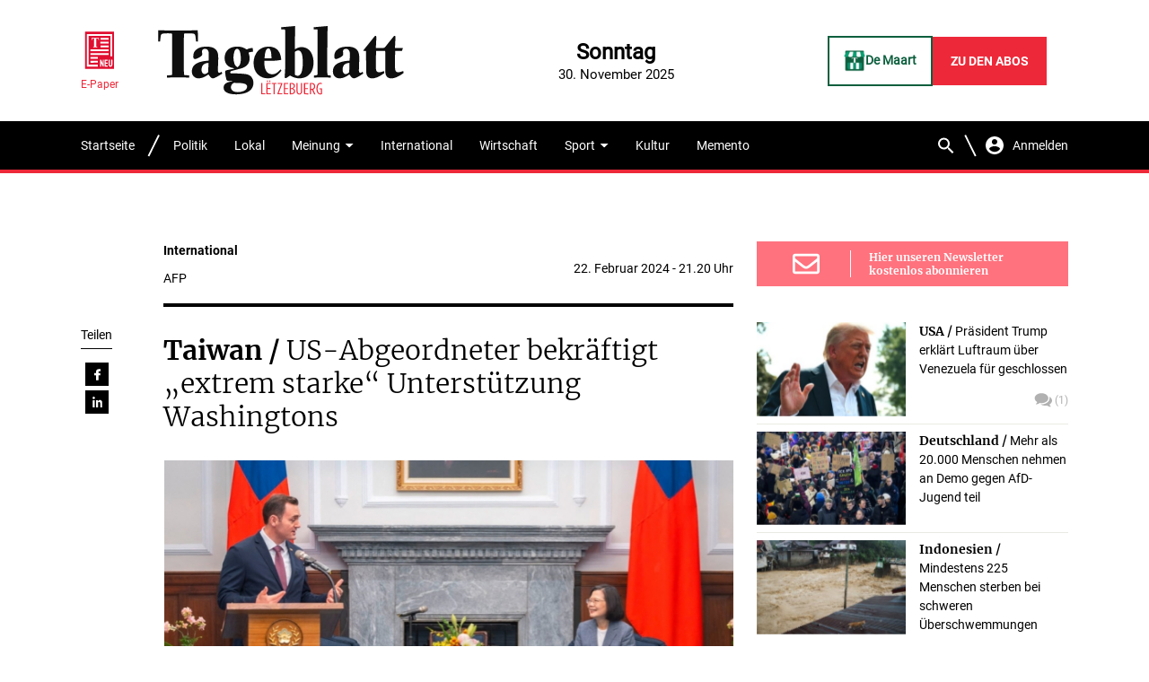

--- FILE ---
content_type: text/html; charset=UTF-8
request_url: https://www.tageblatt.lu/nachrichten/international/us-abgeordneter-bekraeftigt-extrem-starke-unterstuetzung-washingtons/
body_size: 19210
content:
<!DOCTYPE html>
<html lang="de-DE">
  <head>

      <script>
          //Continuité de la visite entre les sous-domaines
          window._pac = window._pac || {};
          _pac.cookieDomain = '.tageblatt.lu';
          _pac.cookieSecure = true;
      </script>

      <script>
          //instanciation du consentement, essential par défaut = prérequis RGPD
          window.pdl = window.pdl || {};
          window.pdl.requireConsent = true;
          window.pdl.consent = {
              defaultPreset: {
                  PA: 'essential'
              }
          };
      </script>
      <script type="text/javascript" src="https://tag.aticdn.net/piano-analytics.js"></script>

      <script type="text/javascript">(function(){function r(e){if(!window.frames[e]){if(document.body&&document.body.firstChild){var t=document.body;var n=document.createElement("iframe");n.style.display="none";n.name=e;n.title=e;t.insertBefore(n,t.firstChild)}else{setTimeout(function(){r(e)},5)}}}function e(n,o,a,c,d){function e(e,t,n,r){if(typeof n!=="function"){return}if(!window[o]){window[o]=[]}var i=false;if(d){i=d(e,r,n)}if(!i){window[o].push({command:e,version:t,callback:n,parameter:r})}}e.stub=true;e.stubVersion=2;function t(r){if(!window[n]||window[n].stub!==true){return}if(!r.data){return}var i=typeof r.data==="string";var e;try{e=i?JSON.parse(r.data):r.data}catch(t){return}if(e[a]){var o=e[a];window[n](o.command,o.version,function(e,t){var n={};n[c]={returnValue:e,success:t,callId:o.callId};if(r.source){r.source.postMessage(i?JSON.stringify(n):n,"*")}},o.parameter)}}if(typeof window[n]!=="function"){window[n]=e;if(window.addEventListener){window.addEventListener("message",t,false)}else{window.attachEvent("onmessage",t)}}}e("__tcfapi","__tcfapiBuffer","__tcfapiCall","__tcfapiReturn");r("__tcfapiLocator");(function(e){var t=document.createElement("link");t.rel="preconnect";t.as="script";var n=document.createElement("link");n.rel="dns-prefetch";n.as="script";var r=document.createElement("script");r.id="spcloader";r.type="text/javascript";r["async"]=true;r.charset="utf-8";var i="https://sdk.privacy-center.org/"+e+"/loader.js?target="+document.location.hostname;if(window.didomiConfig&&window.didomiConfig.user){var o=window.didomiConfig.user;var a=o.country;var c=o.region;if(a){i=i+"&country="+a;if(c){i=i+"&region="+c}}}t.href="https://sdk.privacy-center.org/";n.href="https://sdk.privacy-center.org/";r.src=i;var d=document.getElementsByTagName("script")[0];d.parentNode.insertBefore(t,d);d.parentNode.insertBefore(n,d);d.parentNode.insertBefore(r,d)})("dfb12830-7bc9-4546-b943-faf2418726cd")})();</script>

    <meta property="fb:app_id" content="452322227751678" /><meta http-equiv="Pragma" content="no-cache">
<meta http-equiv="Expires" content="-1">
<meta property="og:url" content="https://www.tageblatt.lu/nachrichten/international/us-abgeordneter-bekraeftigt-extrem-starke-unterstuetzung-washingtons/" />
<meta property="og:title" content="Taiwan / US-Abgeordneter bekräftigt „extrem starke“ Unterstützung Washingtons" />
<meta property="og:type" content="article" />
<meta property="og:description" content ="Der Vorsitzende des China-Ausschusses im US-Repräsentantenhaus hat die Unterstützung Washingtons für Taiwan bekräftigt." />
<meta property="og:image" content="https://www.tageblatt.lu/wp-content/uploads/2024/02/873287-740x493.jpeg?v=1764468573" />
    
    

    <meta charset="UTF-8">
    <meta name="description" content="Der Vorsitzende des China-Ausschusses im US-Repräsentantenhaus hat die Unterstützung Washingtons für Taiwan bekräftigt." />
    <meta name="viewport" content="width=device-width, initial-scale=1" />
   <!-- <link type="image/png" rel="icon" href="https://www.tageblatt.lu/wp-content/themes/wp-tageblatt/favicon.png"/> -->
      <link rel="icon" type="image/svg+xml" href="https://www.tageblatt.lu/favicon.svg">
    
<meta name='robots' content='index, follow, max-image-preview:large, max-snippet:-1, max-video-preview:-1' />

	<!-- This site is optimized with the Yoast SEO plugin v21.1 - https://yoast.com/wordpress/plugins/seo/ -->
	<title>Taiwan US-Abgeordneter bekräftigt „extrem starke“ Unterstützung Washingtons - Tageblatt.lu</title>
	<link rel="canonical" href="https://www.tageblatt.lu/nachrichten/international/us-abgeordneter-bekraeftigt-extrem-starke-unterstuetzung-washingtons/" />
	<meta name="twitter:card" content="summary_large_image" />
	<meta name="twitter:title" content="Taiwan US-Abgeordneter bekräftigt „extrem starke“ Unterstützung Washingtons - Tageblatt.lu" />
	<meta name="twitter:description" content="Der Vorsitzende des China-Ausschusses im US-Repräsentantenhaus hat die Unterstützung Washingtons für Taiwan bekräftigt." />
	<meta name="twitter:image" content="https://www.tageblatt.lu/wp-content/uploads/2024/02/873287.jpeg" />
	<script type="application/ld+json" class="yoast-schema-graph">{"@context":"https://schema.org","@graph":[{"@type":"NewsArticle","@id":"https://www.tageblatt.lu/nachrichten/international/us-abgeordneter-bekraeftigt-extrem-starke-unterstuetzung-washingtons/#article","isPartOf":{"@id":"https://www.tageblatt.lu/nachrichten/international/us-abgeordneter-bekraeftigt-extrem-starke-unterstuetzung-washingtons/"},"author":{"name":"AFP","@id":"https://www.tageblatt.lu/#/schema/person/08c784cd0773ebff8f3a6aa828bc7978"},"headline":"US-Abgeordneter bekräftigt „extrem starke“ Unterstützung Washingtons","datePublished":"2024-02-22T20:20:43+00:00","dateModified":"2024-02-22T20:20:43+00:00","mainEntityOfPage":{"@id":"https://www.tageblatt.lu/nachrichten/international/us-abgeordneter-bekraeftigt-extrem-starke-unterstuetzung-washingtons/"},"wordCount":358,"commentCount":1,"publisher":{"@id":"https://www.tageblatt.lu/#organization"},"image":{"@id":"https://www.tageblatt.lu/nachrichten/international/us-abgeordneter-bekraeftigt-extrem-starke-unterstuetzung-washingtons/#primaryimage"},"thumbnailUrl":"https://www.tageblatt.lu/wp-content/uploads/2024/02/873287.jpeg","articleSection":["International"],"inLanguage":"de-DE","potentialAction":[{"@type":"CommentAction","name":"Comment","target":["https://www.tageblatt.lu/nachrichten/international/us-abgeordneter-bekraeftigt-extrem-starke-unterstuetzung-washingtons/#respond"]}]},{"@type":"WebPage","@id":"https://www.tageblatt.lu/nachrichten/international/us-abgeordneter-bekraeftigt-extrem-starke-unterstuetzung-washingtons/","url":"https://www.tageblatt.lu/nachrichten/international/us-abgeordneter-bekraeftigt-extrem-starke-unterstuetzung-washingtons/","name":"Taiwan US-Abgeordneter bekräftigt „extrem starke“ Unterstützung Washingtons - Tageblatt.lu","isPartOf":{"@id":"https://www.tageblatt.lu/#website"},"primaryImageOfPage":{"@id":"https://www.tageblatt.lu/nachrichten/international/us-abgeordneter-bekraeftigt-extrem-starke-unterstuetzung-washingtons/#primaryimage"},"image":{"@id":"https://www.tageblatt.lu/nachrichten/international/us-abgeordneter-bekraeftigt-extrem-starke-unterstuetzung-washingtons/#primaryimage"},"thumbnailUrl":"https://www.tageblatt.lu/wp-content/uploads/2024/02/873287.jpeg","datePublished":"2024-02-22T20:20:43+00:00","dateModified":"2024-02-22T20:20:43+00:00","breadcrumb":{"@id":"https://www.tageblatt.lu/nachrichten/international/us-abgeordneter-bekraeftigt-extrem-starke-unterstuetzung-washingtons/#breadcrumb"},"inLanguage":"de-DE","potentialAction":[{"@type":"ReadAction","target":["https://www.tageblatt.lu/nachrichten/international/us-abgeordneter-bekraeftigt-extrem-starke-unterstuetzung-washingtons/"]}]},{"@type":"ImageObject","inLanguage":"de-DE","@id":"https://www.tageblatt.lu/nachrichten/international/us-abgeordneter-bekraeftigt-extrem-starke-unterstuetzung-washingtons/#primaryimage","url":"https://www.tageblatt.lu/wp-content/uploads/2024/02/873287.jpeg","contentUrl":"https://www.tageblatt.lu/wp-content/uploads/2024/02/873287.jpeg","width":1000,"height":609,"caption":"Mike Gallagher neben Taiwans Pr&auml;sidentin Tsai&nbsp;&nbsp;"},{"@type":"BreadcrumbList","@id":"https://www.tageblatt.lu/nachrichten/international/us-abgeordneter-bekraeftigt-extrem-starke-unterstuetzung-washingtons/#breadcrumb","itemListElement":[{"@type":"ListItem","position":1,"name":"Accueil","item":"https://www.tageblatt.lu/"},{"@type":"ListItem","position":2,"name":"US-Abgeordneter bekräftigt „extrem starke“ Unterstützung Washingtons"}]},{"@type":"WebSite","@id":"https://www.tageblatt.lu/#website","url":"https://www.tageblatt.lu/","name":"Tageblatt.lu","description":"","publisher":{"@id":"https://www.tageblatt.lu/#organization"},"potentialAction":[{"@type":"SearchAction","target":{"@type":"EntryPoint","urlTemplate":"https://www.tageblatt.lu/?s={search_term_string}"},"query-input":"required name=search_term_string"}],"inLanguage":"de-DE"},{"@type":"Organization","@id":"https://www.tageblatt.lu/#organization","name":"Tageblatt","url":"https://www.tageblatt.lu/","logo":{"@type":"ImageObject","inLanguage":"de-DE","@id":"https://www.tageblatt.lu/#/schema/logo/image/","url":"https://www.tageblatt.lu/wp-content/uploads/2021/07/tageblatt-1.png","contentUrl":"https://www.tageblatt.lu/wp-content/uploads/2021/07/tageblatt-1.png","width":500,"height":250,"caption":"Tageblatt"},"image":{"@id":"https://www.tageblatt.lu/#/schema/logo/image/"}},{"@type":"Person","@id":"https://www.tageblatt.lu/#/schema/person/08c784cd0773ebff8f3a6aa828bc7978","name":"AFP","image":{"@type":"ImageObject","inLanguage":"de-DE","@id":"https://www.tageblatt.lu/#/schema/person/image/","url":"https://www.tageblatt.lu/wp-content/uploads/2020/10/logo-neu-150x150.jpg","contentUrl":"https://www.tageblatt.lu/wp-content/uploads/2020/10/logo-neu-150x150.jpg","caption":"AFP"},"url":"https://www.tageblatt.lu/author/afp/"}]}</script>
	<!-- / Yoast SEO plugin. -->


<link rel='dns-prefetch' href='//securepubads.g.doubleclick.net' />
<link rel='dns-prefetch' href='//cdn.jsdelivr.net' />
<link rel="alternate" type="application/rss+xml" title="Tageblatt.lu &raquo; US-Abgeordneter bekräftigt „extrem starke“ Unterstützung Washingtons Kommentar-Feed" href="https://www.tageblatt.lu/nachrichten/international/us-abgeordneter-bekraeftigt-extrem-starke-unterstuetzung-washingtons/feed/" />
<script type="text/javascript">
window._wpemojiSettings = {"baseUrl":"https:\/\/s.w.org\/images\/core\/emoji\/14.0.0\/72x72\/","ext":".png","svgUrl":"https:\/\/s.w.org\/images\/core\/emoji\/14.0.0\/svg\/","svgExt":".svg","source":{"concatemoji":"https:\/\/www.tageblatt.lu\/wp-includes\/js\/wp-emoji-release.min.js?ver=6.2.2"}};
/*! This file is auto-generated */
!function(e,a,t){var n,r,o,i=a.createElement("canvas"),p=i.getContext&&i.getContext("2d");function s(e,t){p.clearRect(0,0,i.width,i.height),p.fillText(e,0,0);e=i.toDataURL();return p.clearRect(0,0,i.width,i.height),p.fillText(t,0,0),e===i.toDataURL()}function c(e){var t=a.createElement("script");t.src=e,t.defer=t.type="text/javascript",a.getElementsByTagName("head")[0].appendChild(t)}for(o=Array("flag","emoji"),t.supports={everything:!0,everythingExceptFlag:!0},r=0;r<o.length;r++)t.supports[o[r]]=function(e){if(p&&p.fillText)switch(p.textBaseline="top",p.font="600 32px Arial",e){case"flag":return s("\ud83c\udff3\ufe0f\u200d\u26a7\ufe0f","\ud83c\udff3\ufe0f\u200b\u26a7\ufe0f")?!1:!s("\ud83c\uddfa\ud83c\uddf3","\ud83c\uddfa\u200b\ud83c\uddf3")&&!s("\ud83c\udff4\udb40\udc67\udb40\udc62\udb40\udc65\udb40\udc6e\udb40\udc67\udb40\udc7f","\ud83c\udff4\u200b\udb40\udc67\u200b\udb40\udc62\u200b\udb40\udc65\u200b\udb40\udc6e\u200b\udb40\udc67\u200b\udb40\udc7f");case"emoji":return!s("\ud83e\udef1\ud83c\udffb\u200d\ud83e\udef2\ud83c\udfff","\ud83e\udef1\ud83c\udffb\u200b\ud83e\udef2\ud83c\udfff")}return!1}(o[r]),t.supports.everything=t.supports.everything&&t.supports[o[r]],"flag"!==o[r]&&(t.supports.everythingExceptFlag=t.supports.everythingExceptFlag&&t.supports[o[r]]);t.supports.everythingExceptFlag=t.supports.everythingExceptFlag&&!t.supports.flag,t.DOMReady=!1,t.readyCallback=function(){t.DOMReady=!0},t.supports.everything||(n=function(){t.readyCallback()},a.addEventListener?(a.addEventListener("DOMContentLoaded",n,!1),e.addEventListener("load",n,!1)):(e.attachEvent("onload",n),a.attachEvent("onreadystatechange",function(){"complete"===a.readyState&&t.readyCallback()})),(e=t.source||{}).concatemoji?c(e.concatemoji):e.wpemoji&&e.twemoji&&(c(e.twemoji),c(e.wpemoji)))}(window,document,window._wpemojiSettings);
</script>
<style type="text/css">
img.wp-smiley,
img.emoji {
	display: inline !important;
	border: none !important;
	box-shadow: none !important;
	height: 1em !important;
	width: 1em !important;
	margin: 0 0.07em !important;
	vertical-align: -0.1em !important;
	background: none !important;
	padding: 0 !important;
}
</style>
	<link rel='stylesheet' id='classic-theme-styles-css' href='https://www.tageblatt.lu/wp-includes/css/classic-themes.min.css?ver=6.2.2' type='text/css' media='all' />
<style id='global-styles-inline-css' type='text/css'>
body{--wp--preset--color--black: #000000;--wp--preset--color--cyan-bluish-gray: #abb8c3;--wp--preset--color--white: #ffffff;--wp--preset--color--pale-pink: #f78da7;--wp--preset--color--vivid-red: #cf2e2e;--wp--preset--color--luminous-vivid-orange: #ff6900;--wp--preset--color--luminous-vivid-amber: #fcb900;--wp--preset--color--light-green-cyan: #7bdcb5;--wp--preset--color--vivid-green-cyan: #00d084;--wp--preset--color--pale-cyan-blue: #8ed1fc;--wp--preset--color--vivid-cyan-blue: #0693e3;--wp--preset--color--vivid-purple: #9b51e0;--wp--preset--gradient--vivid-cyan-blue-to-vivid-purple: linear-gradient(135deg,rgba(6,147,227,1) 0%,rgb(155,81,224) 100%);--wp--preset--gradient--light-green-cyan-to-vivid-green-cyan: linear-gradient(135deg,rgb(122,220,180) 0%,rgb(0,208,130) 100%);--wp--preset--gradient--luminous-vivid-amber-to-luminous-vivid-orange: linear-gradient(135deg,rgba(252,185,0,1) 0%,rgba(255,105,0,1) 100%);--wp--preset--gradient--luminous-vivid-orange-to-vivid-red: linear-gradient(135deg,rgba(255,105,0,1) 0%,rgb(207,46,46) 100%);--wp--preset--gradient--very-light-gray-to-cyan-bluish-gray: linear-gradient(135deg,rgb(238,238,238) 0%,rgb(169,184,195) 100%);--wp--preset--gradient--cool-to-warm-spectrum: linear-gradient(135deg,rgb(74,234,220) 0%,rgb(151,120,209) 20%,rgb(207,42,186) 40%,rgb(238,44,130) 60%,rgb(251,105,98) 80%,rgb(254,248,76) 100%);--wp--preset--gradient--blush-light-purple: linear-gradient(135deg,rgb(255,206,236) 0%,rgb(152,150,240) 100%);--wp--preset--gradient--blush-bordeaux: linear-gradient(135deg,rgb(254,205,165) 0%,rgb(254,45,45) 50%,rgb(107,0,62) 100%);--wp--preset--gradient--luminous-dusk: linear-gradient(135deg,rgb(255,203,112) 0%,rgb(199,81,192) 50%,rgb(65,88,208) 100%);--wp--preset--gradient--pale-ocean: linear-gradient(135deg,rgb(255,245,203) 0%,rgb(182,227,212) 50%,rgb(51,167,181) 100%);--wp--preset--gradient--electric-grass: linear-gradient(135deg,rgb(202,248,128) 0%,rgb(113,206,126) 100%);--wp--preset--gradient--midnight: linear-gradient(135deg,rgb(2,3,129) 0%,rgb(40,116,252) 100%);--wp--preset--duotone--dark-grayscale: url('#wp-duotone-dark-grayscale');--wp--preset--duotone--grayscale: url('#wp-duotone-grayscale');--wp--preset--duotone--purple-yellow: url('#wp-duotone-purple-yellow');--wp--preset--duotone--blue-red: url('#wp-duotone-blue-red');--wp--preset--duotone--midnight: url('#wp-duotone-midnight');--wp--preset--duotone--magenta-yellow: url('#wp-duotone-magenta-yellow');--wp--preset--duotone--purple-green: url('#wp-duotone-purple-green');--wp--preset--duotone--blue-orange: url('#wp-duotone-blue-orange');--wp--preset--font-size--small: 13px;--wp--preset--font-size--medium: 20px;--wp--preset--font-size--large: 36px;--wp--preset--font-size--x-large: 42px;--wp--preset--spacing--20: 0.44rem;--wp--preset--spacing--30: 0.67rem;--wp--preset--spacing--40: 1rem;--wp--preset--spacing--50: 1.5rem;--wp--preset--spacing--60: 2.25rem;--wp--preset--spacing--70: 3.38rem;--wp--preset--spacing--80: 5.06rem;--wp--preset--shadow--natural: 6px 6px 9px rgba(0, 0, 0, 0.2);--wp--preset--shadow--deep: 12px 12px 50px rgba(0, 0, 0, 0.4);--wp--preset--shadow--sharp: 6px 6px 0px rgba(0, 0, 0, 0.2);--wp--preset--shadow--outlined: 6px 6px 0px -3px rgba(255, 255, 255, 1), 6px 6px rgba(0, 0, 0, 1);--wp--preset--shadow--crisp: 6px 6px 0px rgba(0, 0, 0, 1);}:where(.is-layout-flex){gap: 0.5em;}body .is-layout-flow > .alignleft{float: left;margin-inline-start: 0;margin-inline-end: 2em;}body .is-layout-flow > .alignright{float: right;margin-inline-start: 2em;margin-inline-end: 0;}body .is-layout-flow > .aligncenter{margin-left: auto !important;margin-right: auto !important;}body .is-layout-constrained > .alignleft{float: left;margin-inline-start: 0;margin-inline-end: 2em;}body .is-layout-constrained > .alignright{float: right;margin-inline-start: 2em;margin-inline-end: 0;}body .is-layout-constrained > .aligncenter{margin-left: auto !important;margin-right: auto !important;}body .is-layout-constrained > :where(:not(.alignleft):not(.alignright):not(.alignfull)){max-width: var(--wp--style--global--content-size);margin-left: auto !important;margin-right: auto !important;}body .is-layout-constrained > .alignwide{max-width: var(--wp--style--global--wide-size);}body .is-layout-flex{display: flex;}body .is-layout-flex{flex-wrap: wrap;align-items: center;}body .is-layout-flex > *{margin: 0;}:where(.wp-block-columns.is-layout-flex){gap: 2em;}.has-black-color{color: var(--wp--preset--color--black) !important;}.has-cyan-bluish-gray-color{color: var(--wp--preset--color--cyan-bluish-gray) !important;}.has-white-color{color: var(--wp--preset--color--white) !important;}.has-pale-pink-color{color: var(--wp--preset--color--pale-pink) !important;}.has-vivid-red-color{color: var(--wp--preset--color--vivid-red) !important;}.has-luminous-vivid-orange-color{color: var(--wp--preset--color--luminous-vivid-orange) !important;}.has-luminous-vivid-amber-color{color: var(--wp--preset--color--luminous-vivid-amber) !important;}.has-light-green-cyan-color{color: var(--wp--preset--color--light-green-cyan) !important;}.has-vivid-green-cyan-color{color: var(--wp--preset--color--vivid-green-cyan) !important;}.has-pale-cyan-blue-color{color: var(--wp--preset--color--pale-cyan-blue) !important;}.has-vivid-cyan-blue-color{color: var(--wp--preset--color--vivid-cyan-blue) !important;}.has-vivid-purple-color{color: var(--wp--preset--color--vivid-purple) !important;}.has-black-background-color{background-color: var(--wp--preset--color--black) !important;}.has-cyan-bluish-gray-background-color{background-color: var(--wp--preset--color--cyan-bluish-gray) !important;}.has-white-background-color{background-color: var(--wp--preset--color--white) !important;}.has-pale-pink-background-color{background-color: var(--wp--preset--color--pale-pink) !important;}.has-vivid-red-background-color{background-color: var(--wp--preset--color--vivid-red) !important;}.has-luminous-vivid-orange-background-color{background-color: var(--wp--preset--color--luminous-vivid-orange) !important;}.has-luminous-vivid-amber-background-color{background-color: var(--wp--preset--color--luminous-vivid-amber) !important;}.has-light-green-cyan-background-color{background-color: var(--wp--preset--color--light-green-cyan) !important;}.has-vivid-green-cyan-background-color{background-color: var(--wp--preset--color--vivid-green-cyan) !important;}.has-pale-cyan-blue-background-color{background-color: var(--wp--preset--color--pale-cyan-blue) !important;}.has-vivid-cyan-blue-background-color{background-color: var(--wp--preset--color--vivid-cyan-blue) !important;}.has-vivid-purple-background-color{background-color: var(--wp--preset--color--vivid-purple) !important;}.has-black-border-color{border-color: var(--wp--preset--color--black) !important;}.has-cyan-bluish-gray-border-color{border-color: var(--wp--preset--color--cyan-bluish-gray) !important;}.has-white-border-color{border-color: var(--wp--preset--color--white) !important;}.has-pale-pink-border-color{border-color: var(--wp--preset--color--pale-pink) !important;}.has-vivid-red-border-color{border-color: var(--wp--preset--color--vivid-red) !important;}.has-luminous-vivid-orange-border-color{border-color: var(--wp--preset--color--luminous-vivid-orange) !important;}.has-luminous-vivid-amber-border-color{border-color: var(--wp--preset--color--luminous-vivid-amber) !important;}.has-light-green-cyan-border-color{border-color: var(--wp--preset--color--light-green-cyan) !important;}.has-vivid-green-cyan-border-color{border-color: var(--wp--preset--color--vivid-green-cyan) !important;}.has-pale-cyan-blue-border-color{border-color: var(--wp--preset--color--pale-cyan-blue) !important;}.has-vivid-cyan-blue-border-color{border-color: var(--wp--preset--color--vivid-cyan-blue) !important;}.has-vivid-purple-border-color{border-color: var(--wp--preset--color--vivid-purple) !important;}.has-vivid-cyan-blue-to-vivid-purple-gradient-background{background: var(--wp--preset--gradient--vivid-cyan-blue-to-vivid-purple) !important;}.has-light-green-cyan-to-vivid-green-cyan-gradient-background{background: var(--wp--preset--gradient--light-green-cyan-to-vivid-green-cyan) !important;}.has-luminous-vivid-amber-to-luminous-vivid-orange-gradient-background{background: var(--wp--preset--gradient--luminous-vivid-amber-to-luminous-vivid-orange) !important;}.has-luminous-vivid-orange-to-vivid-red-gradient-background{background: var(--wp--preset--gradient--luminous-vivid-orange-to-vivid-red) !important;}.has-very-light-gray-to-cyan-bluish-gray-gradient-background{background: var(--wp--preset--gradient--very-light-gray-to-cyan-bluish-gray) !important;}.has-cool-to-warm-spectrum-gradient-background{background: var(--wp--preset--gradient--cool-to-warm-spectrum) !important;}.has-blush-light-purple-gradient-background{background: var(--wp--preset--gradient--blush-light-purple) !important;}.has-blush-bordeaux-gradient-background{background: var(--wp--preset--gradient--blush-bordeaux) !important;}.has-luminous-dusk-gradient-background{background: var(--wp--preset--gradient--luminous-dusk) !important;}.has-pale-ocean-gradient-background{background: var(--wp--preset--gradient--pale-ocean) !important;}.has-electric-grass-gradient-background{background: var(--wp--preset--gradient--electric-grass) !important;}.has-midnight-gradient-background{background: var(--wp--preset--gradient--midnight) !important;}.has-small-font-size{font-size: var(--wp--preset--font-size--small) !important;}.has-medium-font-size{font-size: var(--wp--preset--font-size--medium) !important;}.has-large-font-size{font-size: var(--wp--preset--font-size--large) !important;}.has-x-large-font-size{font-size: var(--wp--preset--font-size--x-large) !important;}
.wp-block-navigation a:where(:not(.wp-element-button)){color: inherit;}
:where(.wp-block-columns.is-layout-flex){gap: 2em;}
.wp-block-pullquote{font-size: 1.5em;line-height: 1.6;}
</style>
<link rel='stylesheet' id='AuroraSNSImport-css' href='https://www.tageblatt.lu/wp-content/plugins/AuroraSNSImport/public/css/public.css?ver=0.1.0' type='text/css' media='all' />
<link rel='stylesheet' id='ppress-frontend-css' href='https://www.tageblatt.lu/wp-content/plugins/wp-user-avatar/assets/css/frontend.min.css?ver=4.13.1' type='text/css' media='all' />
<link rel='stylesheet' id='ppress-flatpickr-css' href='https://www.tageblatt.lu/wp-content/plugins/wp-user-avatar/assets/flatpickr/flatpickr.min.css?ver=4.13.1' type='text/css' media='all' />
<link rel='stylesheet' id='ppress-select2-css' href='https://www.tageblatt.lu/wp-content/plugins/wp-user-avatar/assets/select2/select2.min.css?ver=6.2.2' type='text/css' media='all' />
<link rel='stylesheet' id='tb-styles-css' href='https://www.tageblatt.lu/wp-content/themes/wp-tageblatt/dist/main.css' type='text/css' media='screen' />
<link rel='stylesheet' id='searchterm-highlighting-css' href='https://www.tageblatt.lu/wp-content/plugins/elasticpress/dist/css/highlighting-styles.css?ver=252562c4ed9241547293' type='text/css' media='all' />
<link rel='stylesheet' id='tb-sm-styles-css' href='https://www.tageblatt.lu/wp-content/themes/wp-tageblatt/dist/main-sm.css' type='text/css' media='screen and (min-width: 768px)' />
<link rel='stylesheet' id='tb-md-styles-css' href='https://www.tageblatt.lu/wp-content/themes/wp-tageblatt/dist/main-md.css' type='text/css' media='screen and (min-width: 1200px)' />
<link rel='stylesheet' id='tb-lg-styles-css' href='https://www.tageblatt.lu/wp-content/themes/wp-tageblatt/dist/main-lg.css' type='text/css' media='screen and (min-width: 1600px)' />
<link rel='stylesheet' id='tb-print-styles-css' href='https://www.tageblatt.lu/wp-content/themes/wp-tageblatt/dist/print.css' type='text/css' media='print' />
<script type='text/javascript' src='https://www.tageblatt.lu/wp-includes/js/jquery/jquery.min.js?ver=3.6.4' id='jquery-core-js'></script>
<script type='text/javascript' src='https://www.tageblatt.lu/wp-includes/js/jquery/jquery-migrate.min.js?ver=3.4.0' id='jquery-migrate-js'></script>
<script type='text/javascript' src='https://www.tageblatt.lu/wp-content/plugins/AuroraSNSImport/public/js/public.js?ver=0.1.0' id='AuroraSNSImport-js'></script>
<script type='text/javascript' src='https://www.tageblatt.lu/wp-content/plugins/wp-user-avatar/assets/flatpickr/flatpickr.min.js?ver=4.13.1' id='ppress-flatpickr-js'></script>
<script type='text/javascript' src='https://www.tageblatt.lu/wp-content/plugins/wp-user-avatar/assets/select2/select2.min.js?ver=4.13.1' id='ppress-select2-js'></script>
<script type='text/javascript' data-vendor="c:googleana-4TXnJigR" defer="defer" src='https://www.tageblatt.lu/wp-content/themes/wp-tageblatt/vendors/gtm/gtm.js' id='tb-gtm-js'></script>
<script type='text/javascript' id='tb-gtm-datalayer-js-extra'>
/* <![CDATA[ */
var tb_gtm_data_layer_params = {"ipaddress":"external","usertype":"not-registered","userSubscriberType":"not-subscriber","contenttype":"Article","premium":"free","author":"nomail@nomail.lu","post_id":"1065969","post_date_gmt":"2024-02-22","categories":"International","ip_lycee":"null"};
/* ]]> */
</script>
<script type='text/javascript' defer="defer" src='https://www.tageblatt.lu/wp-content/themes/wp-tageblatt/vendors/gtm/gtm-datalayer.js' id='tb-gtm-datalayer-js'></script>
<script type='text/javascript' defer="defer" src='https://www.tageblatt.lu/wp-content/themes/wp-tageblatt/vendors/gemius/gemius.js' id='tb-gemius-js'></script>
<link rel="https://api.w.org/" href="https://www.tageblatt.lu/wp-json/" /><link rel="alternate" type="application/json" href="https://www.tageblatt.lu/wp-json/wp/v2/posts/1065969" /><link rel="EditURI" type="application/rsd+xml" title="RSD" href="https://www.tageblatt.lu/xmlrpc.php?rsd" />
<link rel="wlwmanifest" type="application/wlwmanifest+xml" href="https://www.tageblatt.lu/wp-includes/wlwmanifest.xml" />
<meta name="generator" content="WordPress 6.2.2" />
<link rel='shortlink' href='https://www.tageblatt.lu/?p=1065969' />
<link rel="alternate" type="application/json+oembed" href="https://www.tageblatt.lu/wp-json/oembed/1.0/embed?url=https%3A%2F%2Fwww.tageblatt.lu%2Fnachrichten%2Finternational%2Fus-abgeordneter-bekraeftigt-extrem-starke-unterstuetzung-washingtons%2F" />
<link rel="alternate" type="text/xml+oembed" href="https://www.tageblatt.lu/wp-json/oembed/1.0/embed?url=https%3A%2F%2Fwww.tageblatt.lu%2Fnachrichten%2Finternational%2Fus-abgeordneter-bekraeftigt-extrem-starke-unterstuetzung-washingtons%2F&#038;format=xml" />
<link rel="icon" href="https://www.tageblatt.lu/wp-content/uploads/2021/07/cropped-favicon-32x32.png" sizes="32x32" />
<link rel="icon" href="https://www.tageblatt.lu/wp-content/uploads/2021/07/cropped-favicon-192x192.png" sizes="192x192" />
<link rel="apple-touch-icon" href="https://www.tageblatt.lu/wp-content/uploads/2021/07/cropped-favicon-180x180.png" />
<meta name="msapplication-TileImage" content="https://www.tageblatt.lu/wp-content/uploads/2021/07/cropped-favicon-270x270.png" />
    
  <script id="mcjs">!function(c,h,i,m,p){m=c.createElement(h),p=c.getElementsByTagName(h)[0],m.async=1,m.src=i,p.parentNode.insertBefore(m,p)}(document,"script","https://chimpstatic.com/mcjs-connected/js/users/51b0eec80e1dc5f1f250214c7/b0d17ef5443228a68679fc0ad.js");</script>




  </head>

 <style>
     .text-content{
         clear: both;
         content: "";
     }

     .postid-1104005 .text-content{
         clear: both;
         display: table;
         content: "";
     }

     .lb24-iframe{
         display: none !important;
     }
 </style>
 
 <body class="post-template-default single single-post postid-1065969 single-format-standard">
    <div class="frame-bg"></div>
    <!-- Google Tag Manager (noscript) -->
    <noscript>
      <iframe src="https://www.googletagmanager.com/ns.html?id=GTM-NR49L8B" height="0" width="0" style="display:none;visibility:hidden"></iframe>
    </noscript>
    
    <!-- add hyphens -->
    <style>
        .post-teaser__title, .post__title{
	    hyphens: auto;
  		-webkit-hyphens: auto;
  		-ms-hyphens: auto;
	}

	.post__body .text-content iframe {
    		max-width: 100% !important;
}	
    </style> 
    <!-- Popup newsletter -->
    <div class="popup popup_custom" id="popup-newsletter">
      <div class="popup__wrapper">
        <div class="popup__close" id="popup-newsletter-close"></div>
        <div class="popup__content">
          <div class="popup__body">
            		<div class="newsletter form-sidebar">
        <div class="newsletter__container">
		              			<div class="newsletter__visual">
						<img src="https://www.tageblatt.lu/wp-content/themes/wp-tageblatt/assets/img/newsletter.png" alt="">
		    		</div>
		                <div class="newsletter__content">
            <div class="newsletter__header">
              <h2 class="newsletter__title">
                ABONNIEREN SIE UNSEREN NEWSLETTER              </h2>
            </div>
            <div class="newsletter__body">
              <p>
                Tageblatt-Espresso / Unser täglicher Nachrichtenüberblick.
              </p>
              <form action="" method="post" id="newsletterForm" class="newsletter__form inner contact form cf-footer-form">
              	<input type="hidden" name="action" value="newsletterForm">
              						<div class="blocks-form-message is-hidden newsletterForm-exists" aria-hidden="true">
						<div class="ia-block-message ia-block-message--success has-icon">
							<div class="ia-block-message-inner">
								<div class="message"><img src="https://www.tageblatt.lu/wp-content/themes/wp-tageblatt/assets/img/icon-success.svg" alt="picto success">Sie sind bereits angemeldet, Ihr Profil wurde aktualisiert.</div>
							</div>
						</div>
					</div>
					<div class="blocks-form-message is-hidden newsletterForm-confirm" aria-hidden="true">
						<div class="ia-block-message ia-block-message--success has-icon">
							<div class="ia-block-message-inner">
								<div class="message"><img src="https://www.tageblatt.lu/wp-content/themes/wp-tageblatt/assets/img/icon-success.svg" alt="picto success">Danke, dass Sie sich für unseren Newsletter angemeldet haben</div>
							</div>
						</div>
					</div>
					<div class="blocks-form-message is-hidden newsletterForm-error" aria-hidden="true">
						<div class="ia-block-message ia-block-message--error has-icon">
							<div class="ia-block-message-inner">
								<div class="message"><img src="https://www.tageblatt.lu/wp-content/themes/wp-tageblatt/assets/img/icon-error.svg" alt="picto error">Es ist ein Fehler aufgetreten, bitte versuchen Sie es später noch einmal</div>
							</div>
						</div>
					</div>
                <div class="newsletterForm-fields newsletter__form_row">
                  <div class="newsletter__form_input form-inside js-validate-insertafter">
                    <input class="newsletter__form_input__field" type="text" id="newsletter-email" name="newsletter-email" placeholder="E-Mail-Adresse">
                  </div>
                </div>
                <div class="newsletterForm-fields newsletter__form_row">
                  <div class="newsletter__form_checkboxes form-inside js-validate-insertafter">
                    <h3 class="newsletter__form_subtitle">Datenschutzerklärung</h3>
                    <div class="newsletter__form_checkbox">
                      <input class="newsletter__form_checkbox__input" type="checkbox" id="newsletter-rgpd-692ba75d1e4b0" name="newsletter-rgpd">
                      <label class="newsletter__form_checkbox__label" for="newsletter-rgpd-692ba75d1e4b0">
                        Ich habe die <a target="_blank" href="https://tageblatt.lu/datenschutz/">Datenschutzerklärung</a> gelesen und akzeptiere sie.
                      </label>
                    </div>
                  </div>
                </div>
                <div class="newsletterForm-fields newsletter__form_row">
                  <div class="newsletter__form_checkboxes form-inside js-validate-insertafter">
                    <h3 class="newsletter__form_subtitle">Auslosung</h3>
                    <div class="newsletter__form_checkbox">
                      <input class="newsletter__form_checkbox__input" type="checkbox" id="newsletter-game-692ba75d1e4b0" name="newsletter-game">
                      <label class="newsletter__form_checkbox__label" for="newsletter-game-692ba75d1e4b0">
                        Ich möchte über Gewinnspiele auf tageblatt.lu benachrichtigt werden.
                      </label>
                    </div>
                  </div>
                </div>
                <div class="newsletterForm-fields newsletter__form_row">
                	<div class="newsletter__form_input form-inside js-validate-insertafter">
                		<div class="ia-block-captcha">
	<p class="ia-block-captcha__legend">Sicherheitsüberprüfung, klicken Sie auf: die Sonnenbrille</p>
	<div class="grid-inline nomargin js-validate-insertafter ia-block-captcha__options">
					<span class="captcha-option">
				<input type="radio" id="captcha-692ba75d1e9a6" name="captchaValueOption" data-target="captchaValueNewsletter" value="4" required>
				<label for="captcha-692ba75d1e9a6">
					<img src="https://www.tageblatt.lu/wp-content/themes/wp-tageblatt/assets/img/pictos/newsletter-block/4.svg"  alt="Captcha die Kopfhörer">
				</label>
			</span>
						<span class="captcha-option">
				<input type="radio" id="captcha-692ba75d1e9cc" name="captchaValueOption" data-target="captchaValueNewsletter" value="7" required>
				<label for="captcha-692ba75d1e9cc">
					<img src="https://www.tageblatt.lu/wp-content/themes/wp-tageblatt/assets/img/pictos/newsletter-block/7.svg"  alt="Captcha die Sonnenbrille">
				</label>
			</span>
						<span class="captcha-option">
				<input type="radio" id="captcha-692ba75d1e9da" name="captchaValueOption" data-target="captchaValueNewsletter" value="8" required>
				<label for="captcha-692ba75d1e9da">
					<img src="https://www.tageblatt.lu/wp-content/themes/wp-tageblatt/assets/img/pictos/newsletter-block/8.svg"  alt="Captcha das Tennis">
				</label>
			</span>
						<span class="captcha-option">
				<input type="radio" id="captcha-692ba75d1e9e4" name="captchaValueOption" data-target="captchaValueNewsletter" value="9" required>
				<label for="captcha-692ba75d1e9e4">
					<img src="https://www.tageblatt.lu/wp-content/themes/wp-tageblatt/assets/img/pictos/newsletter-block/9.svg"  alt="Captcha die Uhr">
				</label>
			</span>
					</div>
	<input type="hidden" class="is-visually-hidden" name="validateNewsletter" value="RlFnV2VJNGR6MjgwTmY1UGRRWEpCZz09">
	<input type="hidden" class="is-visually-hidden captcha-value" name="captchaValueNewsletter" id="captchaValueNewsletter" value="">
</div>                	</div>
                </div>
				<div class="newsletterForm-fields newsletter__form_input form-inside js-validate-insertafter">
				<button class="submit-btn newsletter__form_action__submit submit-btn" type="submit">
					<span class="submit-icon">
						bestätigen					</span>
				</button>
                </div>
              </form>
            </div>
          </div>
        </div>
      </div>
          </div>
        </div>
      </div>
    </div>
    
    <!-- Popup lycee -->
    
    <header class="header section section_no-margin section_overflow-visible">
      <div class="section__container">
        <div class="header__container">
          <div class="header__top">
            <div class="header__block epaper">
              <div class="header__e-paper">
                <a class="header__e-paper__link" target="_blank" href="https://epaper.tageblatt.lu">E-Paper</a>
              </div>
            </div>
            <div class="header__block logo">
              <div class="header__main-logo">
                <a class="header__main-logo__link" href="https://www.tageblatt.lu"></a>
              </div>
            </div>
            <div class="header__block date">
              <div class="header__informations">
                <div class="header__date">
                  <p>Sonntag<span>30. November 2025</span></p>
                </div>
              </div>
            </div>
            <div class="header__block push">
                <style>
                    .demaart-button {
                        display: inline-flex;
                        align-items: center;
                        gap: 8px;
                        padding: 14px 16px;
                        background-color: #ffffff; /* Fond blanc */
                        color: #0c5f3e; /* Texte vert foncé */
                        border: 2px solid #0c5f3e; /* Bordure vert foncé */
                        font-weight: bold;
                        text-decoration: none;
                        border-radius: 0px;
                        transition: background-color 0.3s, color 0.3s, transform 0.2s;
                    }

                    .demaart-button img {
                        width: 24px;
                        height: 24px;
                    }

                    .demaart-button:hover {
                        background-color: #0c5f3e; /* Fond vert foncé au hover */
                        color: #ffffff; /* Texte blanc au hover */
                    }

                    @media (max-width: 768px) {
                        .demaart-button {
                            font-size: 10px; /* réduit la taille du texte */
                            padding: 3px 6px; /* réduit l'espace intérieur */
                            width: 100%; /* ou width: 100%; si tu veux qu'il prenne toute la largeur */
                            border-radius: 0px;
                        }

                        .desktop{
                            display: none;
                        }

                        .demaart-button img {
                            width: 20px;
                            height: 20px;
                        }

                    }



                </style>

                
                <a href="https://www.demaart.lu" class="demaart-button" target="_blank" >
                    <img src="https://demaart.lu/wp-content/uploads/2025/02/cropped-picto-32x32.png" alt="Demaart">
                    De Maart
                </a>

                <div class="header__subscribe desktop">
                <a class="header__subscribe__link" href="https://abo.tageblatt.lu/angebote">
                  <span>Zu den abos</span>
                </a>
              </div>
            </div>
            <div class="header__block share">
              <div class="header__informations">
                <div class="header__share">
                    <!-- <div class="share">
                    <div class="share__list">
                      <a class="share__link share__link_facebook" target="_blank" title="Folgen Sie uns auf Facebook" href="https://www.facebook.com/Tageblatt.lu"></a>
                      <a class="share__link share__link_twitter" target="_blank" title="Folgen Sie uns auf Twitter" href="https://twitter.com/tageblatt_lu?lang=de"></a>
                      <a class="share__link share__link_linkedin" target="_blank" title="Folgen Sie uns auf Linkedin" href="https://lu.linkedin.com/company/tageblatt-lëtzebuerg"></a>
                      <a class="share__link share__link_instagram" target="_blank" title="Folgen Sie uns auf Instagram" href="https://www.instagram.com/tageblatt.lu/"></a>
                    </div>
                  </div>-->
                </div>
              </div>
            </div>
          </div>
          <div class="header__bottom">
            <div class="header__block">
              <div class="header__second-logo">
                <a class="header__second-logo__link" href="https://www.tageblatt.lu">
                  <span>Startseite</span>
                </a>
                <div class="header__separator header__separator_slash"></div>
              </div>
              <div class="header__toggle">
                <a href="https://www.tageblatt.lu">
                  <svg xmlns="http://www.w3.org/2000/svg" height="1em" viewBox="0 0 576 512"><!--! Font Awesome Free 6.4.2 by @fontawesome - https://fontawesome.com License - https://fontawesome.com/license (Commercial License) Copyright 2023 Fonticons, Inc. --><path d="M280.37 148.26L96 300.11V464a16 16 0 0 0 16 16l112.06-.29a16 16 0 0 0 15.92-16V368a16 16 0 0 1 16-16h64a16 16 0 0 1 16 16v95.64a16 16 0 0 0 16 16.05L464 480a16 16 0 0 0 16-16V300L295.67 148.26a12.19 12.19 0 0 0-15.3 0zM571.6 251.47L488 182.56V44.05a12 12 0 0 0-12-12h-56a12 12 0 0 0-12 12v72.61L318.47 43a48 48 0 0 0-61 0L4.34 251.47a12 12 0 0 0-1.6 16.9l25.5 31A12 12 0 0 0 45.15 301l235.22-193.74a12.19 12.19 0 0 1 15.3 0L530.9 301a12 12 0 0 0 16.9-1.6l25.5-31a12 12 0 0 0-1.7-16.93z" fill="#ffffff";/></svg>
                </a>
                <div class="toggle-menu" id="toggle-button">
                  <div class="toggle-menu__button">
                    <span></span>
                  </div>
                </div>
              </div>
            </div>
            <div class="header__block">
              <div class="header__nav">
                
<nav class="main-nav" id="header-nav">
  <div class="main-nav__container">
    <div class="main-nav__track" id="header-nav-track">
      <div class="main-nav__level main-nav__level_0" data-level="0">
        <ul class="menu">
                    <li class="menu-item ">
            <a class="menu-link" href="https://www.tageblatt.lu/category/politik/" title="Politik">
              Politik            </a>
                      </li>
                    <li class="menu-item ">
            <a class="menu-link" href="https://www.tageblatt.lu/category/nachrichten/luxemburg/" title="Lokal">
              Lokal            </a>
                      </li>
                    <li class="menu-item menu-item-has-children">
            <a class="menu-link" href="https://www.tageblatt.lu/category/meinung/" title="Meinung">
              Meinung            </a>
                          <button class="menu-level-child" data-level="1"></button>
              <div class="main-nav__level main-nav__level_1">
                <button class="menu-level-parent" data-level="0">Zurück</button>
                <ul class="sub-menu">
                                      <li class="menu-item">
                      <a class="menu-link" href="https://www.tageblatt.lu/category/meinung/editorial/" title="Leitartikel">
                        Leitartikel                      </a>
                    </li>
                                      <li class="menu-item">
                      <a class="menu-link" href="https://www.tageblatt.lu/category/meinung/kommentar/" title="Kommentar">
                        Kommentar                      </a>
                    </li>
                                      <li class="menu-item">
                      <a class="menu-link" href="https://www.tageblatt.lu/category/meinung/forum/" title="Forum">
                        Forum                      </a>
                    </li>
                                      <li class="menu-item">
                      <a class="menu-link" href="https://www.tageblatt.lu/category/meinung/leserbriefe/" title="Leserbriefe">
                        Leserbriefe                      </a>
                    </li>
                                  </ul>
              </div>
                      </li>
                    <li class="menu-item ">
            <a class="menu-link" href="https://www.tageblatt.lu/category/nachrichten/international/" title="International">
              International            </a>
                      </li>
                    <li class="menu-item ">
            <a class="menu-link" href="https://www.tageblatt.lu/category/wirtschaft/" title="Wirtschaft">
              Wirtschaft            </a>
                      </li>
                    <li class="menu-item menu-item-has-children">
            <a class="menu-link" href="https://www.tageblatt.lu/category/sport/" title="Sport">
              Sport            </a>
                          <button class="menu-level-child" data-level="1"></button>
              <div class="main-nav__level main-nav__level_1">
                <button class="menu-level-parent" data-level="0">Zurück</button>
                <ul class="sub-menu">
                                      <li class="menu-item">
                      <a class="menu-link" href="https://www.tageblatt.lu/category/sport/fussball/" title="Fußball">
                        Fußball                      </a>
                    </li>
                                      <li class="menu-item">
                      <a class="menu-link" href="https://www.tageblatt.lu/category/sport/andere_sportarten/" title="Andere Sportarten">
                        Andere Sportarten                      </a>
                    </li>
                                  </ul>
              </div>
                      </li>
                    <li class="menu-item ">
            <a class="menu-link" href="https://www.tageblatt.lu/category/kultur/" title="Kultur">
              Kultur            </a>
                      </li>
                    <li class="menu-item ">
            <a class="menu-link" href="https://www.tageblatt.lu/memento/" title="Memento">
              Memento            </a>
                      </li>
                  </ul>
      </div>
    </div>
  </div>
</nav>

              </div>
            </div>
            <div class="header__block">
              <div class="header__tools">
                <div class="header__search">
                  <a class="header__search__button" href="https://www.tageblatt.lu/search/"></a>
                </div>
                <div class="header__separator header__separator_backslash"></div>
                <div class="header__login">
                                      <a class="header__login__link" href="https://abo.tageblatt.lu/login?backurl=https://www.tageblatt.lu/nachrichten/international/us-abgeordneter-bekraeftigt-extrem-starke-unterstuetzung-washingtons/">Anmelden</a>
                                  </div>
              </div>
            </div>
          </div>
        </div>
      </div>
    </header>
    <main class="main-layout">
              <section class="section">
          <div class="section__container">
            <div class="advertising__container" id="leaderboard"></div>
          </div>
        </section>
      
      <div class="figure-fullscreen" id="figure-fullscreen">
  <div class="figure-fullscreen__wrapper">
    <div class="figure-fullscreen__content">
      <button class="figure-fullscreen__close"></button>
      <button class="figure-fullscreen__navigation figure-fullscreen__navigation--prev"></button>
      <button class="figure-fullscreen__navigation figure-fullscreen__navigation--next"></button>
      <div class="figure-fullscreen__container">
        <img class="figure-fullscreen__image">
      </div>
    </div>
  </div>
</div>
<div id="single">
  <section class="section">
    <div class="section__container">
      <div class="layout">
        <div class="layout__container">
          <div class="layout__content">
            <div class="layout__block">
                            <div class="post post_premium">
                <div class="post__container">
                  <div class="post__share" id="share-container">
                    <div class="share share_vertical" id="share">
  <div class="share__title">Teilen</div>
  <div class="share__list">
    <a class="share__link share__link_facebook" target="_blank" title="Teilen auf Facebook" href="https://www.facebook.com/sharer/sharer.php?u=https://www.tageblatt.lu/nachrichten/international/us-abgeordneter-bekraeftigt-extrem-starke-unterstuetzung-washingtons/"></a>
    <!--<a class="share__link share__link_twitter" target="_blank" title="Teilen auf Twitter" href="https://twitter.com/intent/tweet?url=https://www.tageblatt.lu/nachrichten/international/us-abgeordneter-bekraeftigt-extrem-starke-unterstuetzung-washingtons/&text=US-Abgeordneter+bekr%C3%A4ftigt+%E2%80%9Eextrem+starke%E2%80%9C+Unterst%C3%BCtzung+Washingtons"></a>-->
    <a class="share__link share__link_linkedin" target="_blank" title="Teilen auf Linkedin" href="https://www.linkedin.com/shareArticle?mini=true&url=https://www.tageblatt.lu/nachrichten/international/us-abgeordneter-bekraeftigt-extrem-starke-unterstuetzung-washingtons/"></a>
  </div>
</div>                  </div>
                  <div class="post__wrapper">
                                        <article class="post__content" id="post-content">
                      <div class="post__header">
                        <div class="post__info">
                          <div class="post__info__left">
                                                          <div class="post__category">
                                <a class="post__category__link" href="https://www.tageblatt.lu/category/nachrichten/international/">International</a>                              </div>
			    

                            	                            		<div class="post__author">
	                            			<div class="post__author--visible-names"><a href="https://www.tageblatt.lu/author/afp/">AFP</a></div>	                            		</div>
	                                                      </div>
                          <div class="post__info__right">
                            <div class="post__date">
                                                            <p>22. Februar 2024 - 21.20 Uhr</p>
                                                          </div>
                          </div>
                        </div>
                        <div class="post__title">
                          <h1>
                            <span>Taiwan</span>US-Abgeordneter bekräftigt „extrem starke“ Unterstützung Washingtons                          </h1>
                        </div>
                                                                          <div class="post__thumbnail">
                            <figure class="post__thumbnail__wrapper">
                              <picture class="post__thumbnail__sources">
                                <source srcset="https://www.tageblatt.lu/wp-content/uploads/2024/02/873287-740x493.jpeg" media="(min-width: 497px)">
                                <img class="post__thumbnail__image figure-fullscreen-target" src="https://www.tageblatt.lu/wp-content/uploads/2024/02/873287-740x493.jpeg" data-fullscreensrc="https://www.tageblatt.lu/wp-content/uploads/2024/02/873287.jpeg" alt="Taiwan / US-Abgeordneter bekräftigt „extrem starke“ Unterstützung Washingtons">
                              </picture>
                              <figcaption class="post__thumbnail__caption">
                                                                Mike Gallagher neben Taiwans Pr&auml;sidentin Tsai&nbsp;&nbsp;<span>&nbsp;Foto: AFP</span>                              </figcaption>
                            </figure>
                          </div>
                                              </div>
                      <div class="post__body">
                        <div class="text-content">
							<script>window.dataLayer = window.dataLayer || [];dataLayer.push({"product_id":1065969,"product":"US-Abgeordneter bekr\u00e4ftigt \u201eextrem starke\u201c Unterst\u00fctzung Washingtons","product_brand":"Tageblatt","product_category1":"international","product_quantity":1,"cart_id":"176446857326559878","product_cartcreation":true,"product_pricetaxincluded":0.99,"payment_mode":"Credit card","transaction_id":"176446857326559878"});dataLayer.push({"cart_id":"176446857326559878","cart_currency":"EUR","cart_turnovertaxincluded":0.99,"cart_quantity":1,"cart_nbdistinctproduct":1,"cart_creation_utc":1764468573,"transaction_id":"176446857326559878","payment_mode":"Credit card"});dataLayer.push({'event':'product_display'});function pa_add_to_cart() {dataLayer.push({'event':'cart_checkout'});}</script>								<div class="ia-paywall">
									<div class="ia-paywall__inner">
										                                        <div class="ia-paywall__checkout">
                                            <form action="/stripe/redirect-to-checkout.php" method="post">
                                                <input type="hidden" name="postUrl" value="https://www.tageblatt.lu/nachrichten/international/us-abgeordneter-bekraeftigt-extrem-starke-unterstuetzung-washingtons/">
                                                <input type="hidden" name="transactionId" value="176446857326559878">
                                                <h2 class="ia-paywall__title ">Jetzt weiterlesen!</h2>
                                                <p class="ia-paywall__description ">Für 0,99 € können Sie diesen Artikel erwerben:</p>
                                                <button class="ia-paywall__button " onClick="pa_add_to_cart();"><span>FÜR 0,99  € LESEN</span></button>
                                                <p class="ia-paywall__description abo" style="text-align: center">Oder schließen Sie ein Abo ab:</p>
                                                <style>
                                                    .ia-paywall__link {
                                                        background-color: #ed2939;
                                                        color: white;
                                                        padding: 8px 16px;
                                                        font-size: 13px;
                                                    }
                                                    .ia-paywall__link:hover {
                                                        color: white;
                                                    }
                                                </style>
                                                <a class="ia-paywall__link" style="font-size: 13px;" href="https://abo.tageblatt.lu" target="_blank">ZU DEN ABOS</a>

                                                <p class="ia-paywall__description">Sie sind bereits Kunde?</p>
                                            </form>
                                        </div>
                    
										<div class="ia-paywall__login ">
																									<a class="ia-paywall__login__button" href="https://abo.tageblatt.lu/login?backurl=https://www.tageblatt.lu/nachrichten/international/us-abgeordneter-bekraeftigt-extrem-starke-unterstuetzung-washingtons/">Anmelden</a>
																						</div>
									</div>
								</div>

								<div class="shortcode"><div class="teaser"><div class="teaser__body"><p class="teaser__text text-align-left">
Der Vorsitzende des China-Ausschusses im US-Repräsentantenhaus hat die Unterstützung Washingtons für Taiwan bekräftigt. 
</p></div></div></div>
<p style="text-align:left" class="text">Die Unterstützung für den demokratischen selbstverwalteten Inselstaat sei „extrem stark“, sagte der Ausschussvorsitzende und republikanische Abgeordnete Mike Gallagher am Donnerstag nach einem Treffen mit der taiwanischen Staatsspitze in Taipeh. Das chinesische Außenministerium bezeichnete den Besuch als „Einmischung“.</p>
<p style="text-align:left" class="text">Der US-Abgeordnete Gallagher besuchte Taiwan als Teil einer fünfköpfigen Delegation aus demokratischen wie republikanischen Abgeordneten, deren Besuch auf der Insel bis Samstag dauern soll. Die Unterstützung für Taiwan im US-Kongress wachse aus seiner Sicht derzeit, sagte Gallagher weiter. Er sei „zuversichtlich, dass die Unterstützung für Taiwan weitergehen wird, unabhängig davon, wer im Weißen Haus sitzt“, sagte der Republikaner mit Blick auf die US-Präsidentschaftswahl im November.</p>
<p style="text-align:left" class="text">Die US-Delegation traf sich sowohl mit Taiwans derzeitiger Präsidentin Tsai Ing-wen als auch mit ihrem Stellvertreter Lai Ching-te, der nach seinem Sieg bei der taiwanischen Präsidentschaftswahl im Januar ab Mai das Amt übernimmt. Präsidentin Tsai kündigte nach dem Treffen an, die internationalen Partnerschaften Taiwans „weiter auszubauen“. Sie hoffe insbesondere, dass es im Jahr 2024 „noch mehr Austausch zwischen Taiwan und den USA in einer Reihe von Bereichen geben wird“.</p>
<div class="shortcode"><div class="crosshead"><h2 class="crosshead__text text-align-left">
Komplex und brisant
</h2></div></div>
<p style="text-align:left" class="text">„Wenn Xi Jinping und die Kommunistische Partei Chinas jemals die unglaublich törichte Entscheidung treffen sollten, eine Invasion Taiwans zu versuchen (&#8230;), würde dieser Versuch scheitern“, sagte Gallagher während des Treffens mit Vize-Präsident Lai.</p>
<p style="text-align:left" class="text">Die chinesische Außenamtssprecherin Mao Ning sagte am Donnerstag hinsichtlich des Besuchs, Peking lehne „die Einmischung der Vereinigten Staaten in die Angelegenheiten Taiwans in jeglicher Form und unter jeglichem Vorwand entschieden ab“. Die USA müssten die „außerordentliche Komplexität und Brisanz“ der Taiwan-Frage anerkennen.</p>
<p style="text-align:left" class="text">Zuletzt hatte sich der Ton Pekings gegenüber Taipeh verschärft. Nach dem Sieg des China-kritischen Kandidaten Lai bei der Präsidentenwahl erklärte Peking, das Ergebnis werde eine „Wiedervereinigung“ mit China nicht verhindern. China betrachtet Taiwan als abtrünnige Provinz, die wieder mit dem Festland vereinigt werden soll – notfalls mit militärischer Gewalt.</p>
                        </div>
                      </div>
                                              <div class="layout__block">
                          <div class="widget__imu_mobile">
                          <div class="imu_mobile" id="imu_mobile"></div>
                          </div>
                        </div>
                                            				                      <div class="post__author__info">
				                        
<div class="author-box author-edito is-single">
      <!-- tabs -->
    <div class="author-box__nav">
      <ul class="author-box__tabs">
        <li class="author-box__tab _js-selected" data-tab="last-posts">Letzte Artikel</li>
        <li class="author-box__tab" data-tab="biography">Über</li>
      </ul>
    </div>
    <!-- contents -->
  <div class="author-box__container">
          <div class="author-box__header">
        <div class="author-box__info">
          <h3 class="author-box__name">
                        AFP                      </h3>
                              </div>
      </div>
              <!-- author's posts -->
        <div class="author-box__pane _js-selected" data-pane="last-posts">
          <div class="author-box__body">
            <ul class="author-box__posts">
                              <li class="author-box__post">
                  <a class="author-box__post__link" href="https://www.tageblatt.lu/headlines/praesident-trump-erklaert-luftraum-ueber-venezuela-fuer-geschlossen/">
                    <h2 class="author-box__post__title">
                      USA / Präsident Trump erklärt Luftraum über Venezuela für geschlossen                    </h2>
                    <p class="author-box__post__date">
                      29 November 2025                    </p>
                  </a>
                </li>
                              <li class="author-box__post">
                  <a class="author-box__post__link" href="https://www.tageblatt.lu/headlines/frankreichs-parlament-will-arcelor-mittal-verstaatlichen/">
                    <h2 class="author-box__post__title">
                      Gesetzentwurf / Frankreichs Parlament will Arcelor Mittal verstaatlichen                    </h2>
                    <p class="author-box__post__date">
                      29 November 2025                    </p>
                  </a>
                </li>
                              <li class="author-box__post">
                  <a class="author-box__post__link" href="https://www.tageblatt.lu/headlines/praesidialamtschef-jermak-tritt-nach-korruptionsverdacht-zurueck/">
                    <h2 class="author-box__post__title">
                      Ukraine / Präsidialamtschef Jermak tritt nach Korruptionsverdacht zurück                    </h2>
                    <p class="author-box__post__date">
                      28 November 2025                    </p>
                  </a>
                </li>
                          </ul>
            <p class="author-box__read-more">
              <a class="author-box__read-more__link" href="https://www.tageblatt.lu/author/afp/">Alle anzeigen</a>
            </p>
          </div>
        </div>
              <!-- author's bio -->
      <div class="author-box__pane" data-pane="biography">
        <div class="author-box__body">
          <p class="author-box__text"></p>
                  </div>
      </div>
      
    <div class="author-box__footer">
      <div class="author-box__about">
                      </div>
    </div>

  </div>
</div>



				                      </div>
                                            <!-- Comments -->
                                              
                        <div class="comments">
  <div class="comments__container">
    <div class="comments__content">
      <div class="comments__header">
        <button class="comments__toggle" id="comments-toggle">
          <span>1 Kommentare</span>
        </button>
      </div>
      <div class="comments__body" id="comments-body">
        <div class="comments__list">
                    <div class="comments__item">
            <div class="comment">
              <div class="comment__header">
                <div class="comment__author">rcz</div>
                <div class="comment__date">23. Februar 2024 - 18.05</div>
              </div>
              <div class="comment__body">
                  <style>
                      .comment__body p{
                          margin-top: 12px;
                      }
                  </style>
	        <p><p>Legt sich der Weltpolizist nach dem Krieg gegen Russland nächstens auch noch mit China an? Das kann nicht gut gehen.</p>
</p>
              </div>
            </div>
          </div>
                  </div>
      </div>
    </div>
  </div>
</div>
                         
                        
                        <!-- Comment form -->
                        
                        <div class="comment-login">
  <h2 class="comment-login__title">Sie müssen angemeldet sein um kommentieren zu können</h2>
  <div class="comment-login__actions">
    <div class="comment-login__action">
      <a class="comment-login__signin" href="https://abo.tageblatt.lu/login?backurl=https://www.tageblatt.lu/nachrichten/international/us-abgeordneter-bekraeftigt-extrem-starke-unterstuetzung-washingtons//#comments">
        <span>Melden sie sich an</span>
      </a>
    </div>
    <div class="comment-login__action">
      <a class="comment-login__signup" href="https://abo.tageblatt.lu/registrierung?backurl=https://www.tageblatt.lu/nachrichten/international/us-abgeordneter-bekraeftigt-extrem-starke-unterstuetzung-washingtons//#comments">
        <span>Registrieren Sie sich kostenlos</span>
      </a>
    </div>
  </div>
</div>
                        		<div class="newsletter form-content">
        <div class="newsletter__container">
		                <div class="newsletter__content">
            <div class="newsletter__header">
              <h2 class="newsletter__title">
                ABONNIEREN SIE UNSEREN NEWSLETTER              </h2>
            </div>
            <div class="newsletter__body">
              <p>
                Tageblatt-Espresso / Unser täglicher Nachrichtenüberblick.
              </p>
              <form action="" method="post" id="newsletterForm" class="newsletter__form inner contact form cf-footer-form">
              	<input type="hidden" name="action" value="newsletterForm">
              						<div class="blocks-form-message is-hidden newsletterForm-exists" aria-hidden="true">
						<div class="ia-block-message ia-block-message--success has-icon">
							<div class="ia-block-message-inner">
								<div class="message"><img src="https://www.tageblatt.lu/wp-content/themes/wp-tageblatt/assets/img/icon-success.svg" alt="picto success">Sie sind bereits angemeldet, Ihr Profil wurde aktualisiert.</div>
							</div>
						</div>
					</div>
					<div class="blocks-form-message is-hidden newsletterForm-confirm" aria-hidden="true">
						<div class="ia-block-message ia-block-message--success has-icon">
							<div class="ia-block-message-inner">
								<div class="message"><img src="https://www.tageblatt.lu/wp-content/themes/wp-tageblatt/assets/img/icon-success.svg" alt="picto success">Danke, dass Sie sich für unseren Newsletter angemeldet haben</div>
							</div>
						</div>
					</div>
					<div class="blocks-form-message is-hidden newsletterForm-error" aria-hidden="true">
						<div class="ia-block-message ia-block-message--error has-icon">
							<div class="ia-block-message-inner">
								<div class="message"><img src="https://www.tageblatt.lu/wp-content/themes/wp-tageblatt/assets/img/icon-error.svg" alt="picto error">Es ist ein Fehler aufgetreten, bitte versuchen Sie es später noch einmal</div>
							</div>
						</div>
					</div>
                <div class="newsletterForm-fields newsletter__form_row">
                  <div class="newsletter__form_input form-inside js-validate-insertafter">
                    <input class="newsletter__form_input__field" type="text" id="newsletter-email" name="newsletter-email" placeholder="E-Mail-Adresse">
                  </div>
                </div>
                <div class="newsletterForm-fields newsletter__form_row">
                  <div class="newsletter__form_checkboxes form-inside js-validate-insertafter">
                    <h3 class="newsletter__form_subtitle">Datenschutzerklärung</h3>
                    <div class="newsletter__form_checkbox">
                      <input class="newsletter__form_checkbox__input" type="checkbox" id="newsletter-rgpd-692ba75d25be1" name="newsletter-rgpd">
                      <label class="newsletter__form_checkbox__label" for="newsletter-rgpd-692ba75d25be1">
                        Ich habe die <a target="_blank" href="https://tageblatt.lu/datenschutz/">Datenschutzerklärung</a> gelesen und akzeptiere sie.
                      </label>
                    </div>
                  </div>
                </div>
                <div class="newsletterForm-fields newsletter__form_row">
                  <div class="newsletter__form_checkboxes form-inside js-validate-insertafter">
                    <h3 class="newsletter__form_subtitle">Auslosung</h3>
                    <div class="newsletter__form_checkbox">
                      <input class="newsletter__form_checkbox__input" type="checkbox" id="newsletter-game-692ba75d25be1" name="newsletter-game">
                      <label class="newsletter__form_checkbox__label" for="newsletter-game-692ba75d25be1">
                        Ich möchte über Gewinnspiele auf tageblatt.lu benachrichtigt werden.
                      </label>
                    </div>
                  </div>
                </div>
                <div class="newsletterForm-fields newsletter__form_row">
                	<div class="newsletter__form_input form-inside js-validate-insertafter">
                		<div class="ia-block-captcha">
	<p class="ia-block-captcha__legend">Sicherheitsüberprüfung, klicken Sie auf: die Uhr</p>
	<div class="grid-inline nomargin js-validate-insertafter ia-block-captcha__options">
					<span class="captcha-option">
				<input type="radio" id="captcha-692ba75d2604d" name="captchaValueOption" data-target="captchaValueNewsletter-sidebarBottom" value="0" required>
				<label for="captcha-692ba75d2604d">
					<img src="https://www.tageblatt.lu/wp-content/themes/wp-tageblatt/assets/img/pictos/newsletter-block/0.svg"  alt="Captcha das Flugzeug">
				</label>
			</span>
						<span class="captcha-option">
				<input type="radio" id="captcha-692ba75d2606f" name="captchaValueOption" data-target="captchaValueNewsletter-sidebarBottom" value="5" required>
				<label for="captcha-692ba75d2606f">
					<img src="https://www.tageblatt.lu/wp-content/themes/wp-tageblatt/assets/img/pictos/newsletter-block/5.svg"  alt="Captcha den Schlüssel">
				</label>
			</span>
						<span class="captcha-option">
				<input type="radio" id="captcha-692ba75d26085" name="captchaValueOption" data-target="captchaValueNewsletter-sidebarBottom" value="7" required>
				<label for="captcha-692ba75d26085">
					<img src="https://www.tageblatt.lu/wp-content/themes/wp-tageblatt/assets/img/pictos/newsletter-block/7.svg"  alt="Captcha die Sonnenbrille">
				</label>
			</span>
						<span class="captcha-option">
				<input type="radio" id="captcha-692ba75d26092" name="captchaValueOption" data-target="captchaValueNewsletter-sidebarBottom" value="9" required>
				<label for="captcha-692ba75d26092">
					<img src="https://www.tageblatt.lu/wp-content/themes/wp-tageblatt/assets/img/pictos/newsletter-block/9.svg"  alt="Captcha die Uhr">
				</label>
			</span>
					</div>
	<input type="hidden" class="is-visually-hidden" name="validateNewsletter" value="V1V3UXhpUXVKKzZHYzdKM2lKaEQzdz09">
	<input type="hidden" class="is-visually-hidden captcha-value" name="captchaValueNewsletter-sidebarBottom" id="captchaValueNewsletter-sidebarBottom" value="">
</div>                	</div>
                </div>
				<div class="newsletterForm-fields newsletter__form_input form-inside js-validate-insertafter">
				<button class="submit-btn newsletter__form_action__submit submit-btn" type="submit">
					<span class="submit-icon">
						bestätigen					</span>
				</button>
                </div>
              </form>
            </div>
          </div>
        </div>
      </div>

                      
<div class="related-posts">
  <div class="related-posts__container">
    <div class="related-posts__header">
      <h2 class="related-posts__title"><a href="https://www.tageblatt.lu/category/headlines/">Headlines</a></h2>
    </div>
    <div class="related-posts__body">
      <div class="grid">
        <div class="grid__list">
                    <div class="grid__item grid__item_4">
            <article class="post-teaser horizontal   has-comments">
  <a class="post-teaser__link" href="https://www.tageblatt.lu/headlines/hinter-den-kulissen-bei-luxemburgs-einzigem-instrumentenbauer/">
    <div class="post-teaser__container">
              <div class="post-teaser__image __free">
          <picture class="post-teaser__image__wrapper">
                                <source srcset="https://www.tageblatt.lu/wp-content/uploads/2025/11/1210074.jpeg" media="(min-width: 768px)">
                    <img  src="https://www.tageblatt.lu/wp-content/uploads/2025/11/1210074.jpeg" alt="Seltene Klänge aus Petingen / Hinter den Kulissen bei Luxemburgs einzigem Instrumentenbauer">
                          </picture>
        </div>
            <div class="post-teaser__content" >
        <div class="post-teaser__header">
                    <h2 class="post-teaser__title">
                          <span class="post-teaser__title__text" ><span class="post-teaser__overtitle__text" >Seltene Klänge aus Petingen</span>Hinter den Kulissen bei Luxemburgs einzigem Instrumentenbauer</span>
                      </h2>
        </div>
                        <div class="post-teaser__footer">            <div class="post-teaser__info">
                                            <span class="post-teaser__comments" >(5)</span>
              </div></div>
      </div>
          </div>
  </a>
</article>
          </div>
                    <div class="grid__item grid__item_4">
            <article class="post-teaser horizontal   has-comments">
  <a class="post-teaser__link" href="https://www.tageblatt.lu/headlines/erinnern-verboten-vergessen-erlaubt-der-bommeleeer-prozess-die-nickts-affaere-und-der-umgang-mit-vergangenheit/">
    <div class="post-teaser__container">
              <div class="post-teaser__image __free">
          <picture class="post-teaser__image__wrapper">
                                <source srcset="https://www.tageblatt.lu/wp-content/uploads/2025/11/1210272.jpeg" media="(min-width: 768px)">
                    <img  src="https://www.tageblatt.lu/wp-content/uploads/2025/11/1210272.jpeg" alt="Editorial / Erinnern verboten, Vergessen erlaubt? Der Bommeleeër-Prozess, die Nickts-Affäre und der Umgang mit Vergangenheit">
                          </picture>
        </div>
            <div class="post-teaser__content" >
        <div class="post-teaser__header">
                    <h2 class="post-teaser__title">
                          <span class="post-teaser__title__text" ><span class="post-teaser__overtitle__text" >Editorial</span>Erinnern verboten, Vergessen erlaubt? Der Bommeleeër-Prozess, die Nickts-Affäre und der Umgang mit Vergangenheit</span>
                      </h2>
        </div>
                        <div class="post-teaser__footer">            <div class="post-teaser__info">
                                            <span class="post-teaser__comments" >(3)</span>
              </div></div>
      </div>
          </div>
  </a>
</article>
          </div>
                    <div class="grid__item grid__item_4">
            <article class="post-teaser horizontal   ">
  <a class="post-teaser__link" href="https://www.tageblatt.lu/headlines/ueber-die-drohungen-der-usa-gegenueber-venezuela-und-die-monroe-doktrin-als-ursprung-eines-schwierigen-verhaeltnisses/">
    <div class="post-teaser__container">
              <div class="post-teaser__image __free">
          <picture class="post-teaser__image__wrapper">
                                <source srcset="https://www.tageblatt.lu/wp-content/uploads/2025/11/1210632.jpeg" media="(min-width: 768px)">
                    <img  src="https://www.tageblatt.lu/wp-content/uploads/2025/11/1210632.jpeg" alt="Razzia im Hinterhof / Über die Drohungen der USA gegenüber Venezuela und die Monroe-Doktrin als Ursprung eines schwierigen Verhältnisses">
                          </picture>
        </div>
            <div class="post-teaser__content" >
        <div class="post-teaser__header">
                    <h2 class="post-teaser__title">
                          <span class="post-teaser__title__text" ><span class="post-teaser__overtitle__text" >Razzia im Hinterhof</span>Über die Drohungen der USA gegenüber Venezuela und die Monroe-Doktrin als Ursprung eines schwierigen Verhältnisses</span>
                      </h2>
        </div>
                        <div class="post-teaser__footer">            <div class="post-teaser__info">
                            </div></div>
      </div>
          </div>
  </a>
</article>
          </div>
                    <div class="grid__item grid__item_4">
            <article class="post-teaser horizontal   ">
  <a class="post-teaser__link" href="https://www.tageblatt.lu/sport/staerker-als-zuvor-jenny-gloden-laeuft-im-mama-glueck-zu-neuen-rekorden/">
    <div class="post-teaser__container">
              <div class="post-teaser__image __free">
          <picture class="post-teaser__image__wrapper">
                                <source srcset="https://www.tageblatt.lu/wp-content/uploads/2025/11/1210269.jpeg" media="(min-width: 768px)">
                    <img  src="https://www.tageblatt.lu/wp-content/uploads/2025/11/1210269.jpeg" alt="Leichtathletik / Stärker als zuvor: Jenny Gloden läuft im Mama-Glück zu neuen Rekorden ">
                          </picture>
        </div>
            <div class="post-teaser__content" >
        <div class="post-teaser__header">
                    <h2 class="post-teaser__title">
                          <span class="post-teaser__title__text" ><span class="post-teaser__overtitle__text" >Leichtathletik</span>Stärker als zuvor: Jenny Gloden läuft im Mama-Glück zu neuen Rekorden </span>
                      </h2>
        </div>
                        <div class="post-teaser__footer">            <div class="post-teaser__info">
                            </div></div>
      </div>
          </div>
  </a>
</article>
          </div>
                    <div class="grid__item grid__item_4">
            <article class="post-teaser horizontal   ">
  <a class="post-teaser__link" href="https://www.tageblatt.lu/headlines/luxembourg-learning-center-aktuell-nicht-zugaenglich-studenten-stehen-vor-verschlossener-tuer/">
    <div class="post-teaser__container">
              <div class="post-teaser__image __free">
          <picture class="post-teaser__image__wrapper">
                                <source srcset="https://www.tageblatt.lu/wp-content/uploads/2025/11/1210710.jpeg" media="(min-width: 768px)">
                    <img  src="https://www.tageblatt.lu/wp-content/uploads/2025/11/1210710.jpeg" alt="Belval / Luxembourg Learning Center aktuell nicht zugänglich – Studenten stehen vor verschlossener Tür">
                          </picture>
        </div>
            <div class="post-teaser__content" >
        <div class="post-teaser__header">
                    <h2 class="post-teaser__title">
                          <span class="post-teaser__title__text" ><span class="post-teaser__overtitle__text" >Belval</span>Luxembourg Learning Center aktuell nicht zugänglich – Studenten stehen vor verschlossener Tür</span>
                      </h2>
        </div>
                        <div class="post-teaser__footer">            <div class="post-teaser__info">
                            </div></div>
      </div>
          </div>
  </a>
</article>
          </div>
                    <div class="grid__item grid__item_4">
            <article class="post-teaser horizontal   has-comments">
  <a class="post-teaser__link" href="https://www.tageblatt.lu/headlines/praesident-trump-erklaert-luftraum-ueber-venezuela-fuer-geschlossen/">
    <div class="post-teaser__container">
              <div class="post-teaser__image __free">
          <picture class="post-teaser__image__wrapper">
                                <source srcset="https://www.tageblatt.lu/wp-content/uploads/2025/11/1210713.jpeg" media="(min-width: 768px)">
                    <img  src="https://www.tageblatt.lu/wp-content/uploads/2025/11/1210713.jpeg" alt="USA / Präsident Trump erklärt Luftraum über Venezuela für geschlossen">
                          </picture>
        </div>
            <div class="post-teaser__content" >
        <div class="post-teaser__header">
                    <h2 class="post-teaser__title">
                          <span class="post-teaser__title__text" ><span class="post-teaser__overtitle__text" >USA</span>Präsident Trump erklärt Luftraum über Venezuela für geschlossen</span>
                      </h2>
        </div>
                        <div class="post-teaser__footer">            <div class="post-teaser__info">
                                            <span class="post-teaser__comments" >(1)</span>
              </div></div>
      </div>
          </div>
  </a>
</article>
          </div>
                  </div>
      </div>
    </div>
  </div>
</div>

                    </article>
                                      </div>
                </div>
              </div>
            </div>
          </div>
          <div class="layout__sidebar">
          	<aside class="sidebar">
  						<div class="sidebar__container">
              <div class="sidebar__widget newsletter-first">
      <div class="widget__newsletter-cta">
        <a class="widget__newsletter-cta__link" href="#">
          <span>Hier unseren Newsletter kostenlos abonnieren</span>
        </a>
      </div>
    </div>
        <div class="sidebar__widget sidebar__widget_full">
      <div class="widget__posts">
        <div class="widget__posts__list">
                    <div class="widget__posts__item">
            <article class="post-teaser horizontal   has-comments">
  <a class="post-teaser__link" href="https://www.tageblatt.lu/headlines/praesident-trump-erklaert-luftraum-ueber-venezuela-fuer-geschlossen/">
    <div class="post-teaser__container">
              <div class="post-teaser__image __free">
          <picture class="post-teaser__image__wrapper">
                                <source srcset="https://www.tageblatt.lu/wp-content/uploads/2025/11/1210713-360x240.jpeg" media="(min-width: 768px)">
                    <img  src="https://www.tageblatt.lu/wp-content/uploads/2025/11/1210713-360x240.jpeg" alt="USA / Präsident Trump erklärt Luftraum über Venezuela für geschlossen">
                          </picture>
        </div>
            <div class="post-teaser__content" >
        <div class="post-teaser__header">
                    <h2 class="post-teaser__title">
                          <span class="post-teaser__title__text" ><span class="post-teaser__overtitle__text" >USA</span>Präsident Trump erklärt Luftraum über Venezuela für geschlossen</span>
                      </h2>
        </div>
                        <div class="post-teaser__footer">            <div class="post-teaser__info">
                                            <span class="post-teaser__comments" >(1)</span>
              </div></div>
      </div>
          </div>
  </a>
</article>
          </div>
                    <div class="widget__posts__item">
            <article class="post-teaser horizontal   ">
  <a class="post-teaser__link" href="https://www.tageblatt.lu/headlines/mehr-als-20-000-menschen-nehmen-an-demo-gegen-afd-jugend-teil/">
    <div class="post-teaser__container">
              <div class="post-teaser__image __free">
          <picture class="post-teaser__image__wrapper">
                                <source srcset="https://www.tageblatt.lu/wp-content/uploads/2025/11/1210697-360x240.jpeg" media="(min-width: 768px)">
                    <img  src="https://www.tageblatt.lu/wp-content/uploads/2025/11/1210697-360x240.jpeg" alt="Deutschland / Mehr als 20.000 Menschen nehmen an Demo gegen AfD-Jugend teil">
                          </picture>
        </div>
            <div class="post-teaser__content" >
        <div class="post-teaser__header">
                    <h2 class="post-teaser__title">
                          <span class="post-teaser__title__text" ><span class="post-teaser__overtitle__text" >Deutschland</span>Mehr als 20.000 Menschen nehmen an Demo gegen AfD-Jugend teil</span>
                      </h2>
        </div>
                        <div class="post-teaser__footer">            <div class="post-teaser__info">
                            </div></div>
      </div>
          </div>
  </a>
</article>
          </div>
                    <div class="widget__posts__item">
            <article class="post-teaser horizontal   ">
  <a class="post-teaser__link" href="https://www.tageblatt.lu/headlines/mindestens-225-menschen-sterben-bei-schweren-ueberschwemmungen/">
    <div class="post-teaser__container">
              <div class="post-teaser__image __free">
          <picture class="post-teaser__image__wrapper">
                                <source srcset="https://www.tageblatt.lu/wp-content/uploads/2025/11/1210689-360x240.jpeg" media="(min-width: 768px)">
                    <img  src="https://www.tageblatt.lu/wp-content/uploads/2025/11/1210689-360x240.jpeg" alt="Indonesien / Mindestens 225 Menschen sterben bei schweren Überschwemmungen">
                          </picture>
        </div>
            <div class="post-teaser__content" >
        <div class="post-teaser__header">
                    <h2 class="post-teaser__title">
                          <span class="post-teaser__title__text" ><span class="post-teaser__overtitle__text" >Indonesien</span>Mindestens 225 Menschen sterben bei schweren Überschwemmungen</span>
                      </h2>
        </div>
                        <div class="post-teaser__footer">            <div class="post-teaser__info">
                            </div></div>
      </div>
          </div>
  </a>
</article>
          </div>
                    <div class="widget__posts__item">
            <article class="post-teaser horizontal   has-comments">
  <a class="post-teaser__link" href="https://www.tageblatt.lu/headlines/frankreichs-parlament-will-arcelor-mittal-verstaatlichen/">
    <div class="post-teaser__container">
              <div class="post-teaser__image __free">
          <picture class="post-teaser__image__wrapper">
                                <source srcset="https://www.tageblatt.lu/wp-content/uploads/2025/11/1210685-360x240.jpeg" media="(min-width: 768px)">
                    <img  src="https://www.tageblatt.lu/wp-content/uploads/2025/11/1210685-360x240.jpeg" alt="Gesetzentwurf / Frankreichs Parlament will Arcelor Mittal verstaatlichen">
                          </picture>
        </div>
            <div class="post-teaser__content" >
        <div class="post-teaser__header">
                    <h2 class="post-teaser__title">
                          <span class="post-teaser__title__text" ><span class="post-teaser__overtitle__text" >Gesetzentwurf</span>Frankreichs Parlament will Arcelor Mittal verstaatlichen</span>
                      </h2>
        </div>
                        <div class="post-teaser__footer">            <div class="post-teaser__info">
                                            <span class="post-teaser__comments" >(2)</span>
              </div></div>
      </div>
          </div>
  </a>
</article>
          </div>
                    <div class="widget__posts__item">
            <article class="post-teaser horizontal   ">
  <a class="post-teaser__link" href="https://www.tageblatt.lu/headlines/suharto-geehrt-proteste-unterdrueckt-eine-demokratie-bewegt-sich-auf-den-abgrund-zu/">
    <div class="post-teaser__container">
              <div class="post-teaser__image __free">
          <picture class="post-teaser__image__wrapper">
                                <source srcset="https://www.tageblatt.lu/wp-content/uploads/2025/11/1210682-360x240.jpeg" media="(min-width: 768px)">
                    <img  src="https://www.tageblatt.lu/wp-content/uploads/2025/11/1210682-360x240.jpeg" alt="Indonesien / Suharto geehrt, Proteste unterdrückt: Eine Demokratie bewegt sich auf den Abgrund zu">
                          </picture>
        </div>
            <div class="post-teaser__content" >
        <div class="post-teaser__header">
                    <h2 class="post-teaser__title">
                          <span class="post-teaser__title__text" ><span class="post-teaser__overtitle__text" >Indonesien</span>Suharto geehrt, Proteste unterdrückt: Eine Demokratie bewegt sich auf den Abgrund zu</span>
                      </h2>
        </div>
                        <div class="post-teaser__footer">            <div class="post-teaser__info">
                            </div></div>
      </div>
          </div>
  </a>
</article>
          </div>
                    <div class="widget__posts__item">
            <article class="post-teaser horizontal   ">
  <a class="post-teaser__link" href="https://www.tageblatt.lu/headlines/wie-die-rentenrebellion-vorerst-abgeblasen-wurde/">
    <div class="post-teaser__container">
              <div class="post-teaser__image __free">
          <picture class="post-teaser__image__wrapper">
                                <source srcset="https://www.tageblatt.lu/wp-content/uploads/2025/11/1210670-360x240.jpeg" media="(min-width: 768px)">
                    <img  src="https://www.tageblatt.lu/wp-content/uploads/2025/11/1210670-360x240.jpeg" alt="Deutschland / Wie die Rentenrebellion vorerst abgeblasen wurde">
                          </picture>
        </div>
            <div class="post-teaser__content" >
        <div class="post-teaser__header">
                    <h2 class="post-teaser__title">
                          <span class="post-teaser__title__text" ><span class="post-teaser__overtitle__text" >Deutschland</span>Wie die Rentenrebellion vorerst abgeblasen wurde</span>
                      </h2>
        </div>
                        <div class="post-teaser__footer">            <div class="post-teaser__info">
                            </div></div>
      </div>
          </div>
  </a>
</article>
          </div>
                  </div>
      </div>
    </div>
        <div class="sidebar__widget ads-has-border-bottom">
      <div class="widget__imu">
        <div class="imu" id="imu"></div>
      </div>
    </div>
            <div class="sidebar__widget">
          <h2 class="widgettitle">Meistdiskutiert</h2>
          <div class="widget__posts">
              <div class="widget__posts__list ajax_most_commented_posts">
                <div class="loader">
                  <div class="loader__wrapper">
                    <div class="loader__spinner">
                      <div></div>
                    </div>
                  </div>
                </div>
              </div>
            </div>
        </div>
              <div class="sidebar__widget">
          <h2 class="widgettitle">Meistgelesen</h2>
          <div class="widget__posts">
              <div class="widget__posts__list ajax_most_read_posts">
                <div class="loader">
                  <div class="loader__wrapper">
                    <div class="loader__spinner">
                      <div></div>
                    </div>
                  </div>
                </div>
              </div>
            </div>
        </div>
            <div class="sidebar__widget is-sticky">
      <div class="widget__skyscraper">
        <div class="skyscraper" id="skyscraper"></div>
      </div>
    </div>
                	</div>
            </aside>
          </div>
        </div>
      </div>
    </div>
  </section>
</div>

    </main>
    <footer class="footer section section_no-margin">
      <div class="section__container">
        <div class="footer__container">
          <div class="footer__top">
            <div class="footer__columns">
              <div class="footer__column">
                <div class="footer__nav">
                  <div class="footer__nav__header">
                    <h2 class="footer__nav__title">Tageblatt</h2>
                  </div>
                  <div class="footer__nav__body">
                    <ul class="menu">
                      <li class="menu-item _icon _login">
                                                <a class="menu-link" href="https://abo.tageblatt.lu/login?backurl=https://www.tageblatt.lu/nachrichten/international/us-abgeordneter-bekraeftigt-extrem-starke-unterstuetzung-washingtons/" title="Anmelden">Anmelden</a>
                      </li>
                      <li class="menu-item _icon _newsletter">
                                                <a class="menu-link" href="/newsletter-register" title="Newsletter">Newsletter</a>
                      </li>
                      <li class="menu-item _icon _subscribe">
                                                <a class="menu-link" href="https://abo.tageblatt.lu/registrierung?backurl=https://www.tageblatt.lu/nachrichten/international/us-abgeordneter-bekraeftigt-extrem-starke-unterstuetzung-washingtons/" title="Abonnieren">Abonnieren</a>
                      </li>
                      <li class="menu-item _icon _e-paper">
                                                <a class="menu-link" href="https://epaper.tageblatt.lu" title="E-Paper">E-Paper</a>
		      </li>
                      <li class="menu-item">
                        <a class="menu-link" target="_blank"  href="https://www.editpress.lu/de/jobs" title="Jobs">Jobs</a>
                      </li>
                      
                    </ul>
                  </div>
                </div>
                <div class="footer__nav">
                  <div class="footer__nav__body">
                    <div class="menu-footer-menu-pages-container"><ul id="menu-footer-menu-pages" class="menu"><li id="menu-item-1078438" class="menu-item menu-item-type-custom menu-item-object-custom menu-item-1078438"><a title="Gewinnspiele &amp; Quiz" href="https://www.tageblatt.lu/category/gewinnspiele/" class="menu-link">Gewinnspiele &#038; Quiz</a></li>
<li id="menu-item-1106179" class="menu-item menu-item-type-post_type menu-item-object-page menu-item-1106179"><a title="Obligatorische Informationen" href="https://www.tageblatt.lu/obligatorische-informationen/" class="menu-link">Obligatorische Informationen</a></li>
<li id="menu-item-1067403" class="menu-item menu-item-type-post_type menu-item-object-page menu-item-1067403"><a title="Datenschutz" href="https://www.tageblatt.lu/datenschutz/" class="menu-link">Datenschutz</a></li>
<li id="menu-item-172505" class="menu-item menu-item-type-post_type menu-item-object-page menu-item-172505"><a title="Allgemeine Geschäftsbedingungen" href="https://www.tageblatt.lu/allgemeine-geschaeftsbedingungen/" class="menu-link">Allgemeine Geschäftsbedingungen</a></li>
<li id="menu-item-658955" class="menu-item menu-item-type-custom menu-item-object-custom menu-item-658955"><a title="Abonnement" href="https://abo.tageblatt.lu" class="menu-link">Abonnement</a></li>
<li id="menu-item-595554" class="menu-item menu-item-type-post_type menu-item-object-page menu-item-595554"><a title="Newsletter" href="https://www.tageblatt.lu/newsletter-register/" class="menu-link">Newsletter</a></li>
<li id="menu-item-570137" class="menu-item menu-item-type-post_type menu-item-object-page menu-item-570137"><a title="Rss-Feeds" href="https://www.tageblatt.lu/rss-feeds/" class="menu-link">Rss-Feeds</a></li>
<li id="menu-item-566373" class="menu-item menu-item-type-custom menu-item-object-custom menu-item-566373"><a title="Werbung" href="http://www.espace-medias.lu" class="menu-link">Werbung</a></li>
<li id="menu-item-1067405" class="menu-item menu-item-type-custom menu-item-object-custom menu-item-1067405"><a title="Feedback" href="https://abo.tageblatt.lu/feedback" class="menu-link">Feedback</a></li>
<li id="menu-item-172512" class="menu-item menu-item-type-post_type menu-item-object-page menu-item-172512"><a title="Impressum" href="https://www.tageblatt.lu/impressum/" class="menu-link">Impressum</a></li>
<li id="menu-item-1067404" class="menu-item menu-item-type-post_type menu-item-object-page menu-item-1067404"><a title="Kontakt" href="https://www.tageblatt.lu/kontakt/" class="menu-link">Kontakt</a></li>
<li class="_bold menu-item"><a class="menu-link" title="Consent choices" href="javascript:Didomi.preferences.show()">Consent choices</a><li></ul></div>                  </div>
                </div>
                <div class="footer__nav">
                  <div class="footer__nav__header">
                    <h2 class="footer__nav__title">Kleinanzeigen</h2>
                  </div>
                  <div class="footer__nav__body">
                      <ul class="menu">
                        <li class="menu-item _icon _memento">
                                                    <a class="menu-link" href="/memento" title="Memento">Memento</a>
                        </li>
                      </ul>
                  </div>
                </div>
              </div>
              <div class="footer__column">
                <div class="footer__nav">
                  <div class="footer__nav__header">
                    <h2 class="footer__nav__title">Werbung</h2>
                  </div>
                  <div class="footer__nav__body _no-margin">
                    <ul class="menu">
                      <li class="menu-item">
                        <a class="menu-link" target="_blank" href="https://www.espace-medias.lu/" title="Espace Medias">Espace Medias</a>
                      </li>
                    </ul>
                  </div>
                </div>
                <div class="footer__nav">
                  <div class="footer__nav__header">
                    <h2 class="footer__nav__title">Entdecken</h2>
                  </div>
                  <div class="footer__nav__body _no-margin">
                    <ul class="menu">
                      <li class="menu-item">
                        <a class="menu-link" target="_blank" href="https://www.editpress.lu/" title="Editpress">Editpress</a>
                      </li>
                    </ul>
                  </div>
                </div>
                <div class="footer__nav">
                  <div class="footer__nav__header">
                    <h2 class="footer__nav__title">
                      <a target="_blank" href="https://lequotidien.lu" title="Le Quotidien">Le Quotidien</a>
                    </h2>
                  </div>
                  <div class="footer__nav__body _no-margin">
                    <ul class="menu">
                      <li class="menu-item">
                        <a class="menu-link" target="_blank" href="https://lequotidien.lu/newsletter-subscribe/" title="Newsletter Le Quotidien">Newsletter</a>
                      </li>
                      <li class="menu-item">
                        <a class="menu-link" target="_blank" href="https://webshop.lequotidien.lu/" title="Abonnement Le Quotidien">Abonnement</a>
                      </li>
                      <li class="menu-item">
                        <a class="menu-link" target="_blank" href="https://epaper.lequotidien.lu/" title="E-paper Le Quotidien">E-paper</a>
                      </li>
                    </ul>
                  </div>
                </div>
                <div class="footer__nav">
                  <div class="footer__nav__header">
                    <h2 class="footer__nav__title">
                      <a target="_blank" href="https://www.revue.lu/" title="Revue">Revue</a>
                    </h2>
                  </div>
                  <div class="footer__nav__body _no-margin">
                    <ul class="menu">
                      <li class="menu-item">
                        <a class="menu-link" target="_blank" href="https://www.revue.lu/" title="Newsletter Revue">Newsletter</a>
                      </li>
                      <li class="menu-item">
                        <a class="menu-link" target="_blank" href="https://shop.revue.lu/index.php?route=product/category&path=1_2" title="Abonnement Revue">Abonnement</a>
                      </li>
                    </ul>
                  </div>
                </div>
                <div class="footer__nav">
                  <div class="footer__nav__header">
                    <h2 class="footer__nav__title">
                      <a target="_blank" href="http://www.lessentiel.lu/fr/" title="l'Essentiel (FR)">l'essentiel (FR)</a>
                    </h2>
                  </div>
                </div>
                <div class="footer__nav">
                  <div class="footer__nav__header">
                    <h2 class="footer__nav__title">
                      <a target="_blank" href="http://www.lessentiel.lu/de/" title="l'Essentiel (DE)">l'essentiel (DE)</a>
                    </h2>
                  </div>
                </div>
              </div>
              <div class="footer__column">
                <div class="footer__about">
                  <div class="footer__logo">
                    <a class="footer__logo__link" href="https://www.tageblatt.lu" title="Editpress"></a>
                  </div>
                  <div class="footer__address">
                    <p>
                      <strong>Editpress Luxembourg s.a.</strong><br />
                      Belval Plaza I<br />
                      7 Avenue du Rock’n’Roll<br />
                      L-4361 Esch-sur-Alzette<br />
                      +352 54 71 31-1<br/>
                      
                    </p>
                    <p>
                      <strong>Kundenservice für Abos & Anzeigen:</strong><br/>
                      Öffnungszeiten: Mo. bis Fr., 8 bis 17 Uhr.<br/>
                    </p>
                    <p>
                                            <a href="/cdn-cgi/l/email-protection#8eefece1cefaefe9ebece2effafaa0e2fb" title="E-Mail Anzeigenservice">
                        <span class="__cf_email__" data-cfemail="abcac9c4ebdfcacccec9c7cadfdf85c7de">[email&#160;protected]</span>                      </a><br/>
                                            <a href="/cdn-cgi/l/email-protection#abcac5c5c4c5c8ced8ebdfcacccec9c7cadfdf85c7de" title="E-Mail Anzeigenservice">
                        <span class="__cf_email__" data-cfemail="1b7a75757475787e685b6f7a7c7e79777a6f6f35776e">[email&#160;protected]</span>                      </a><br/>
                      Tel: +352 54 71 31-1<br/>
                    </p>
                    <p>
                                            <a href="/cdn-cgi/l/email-protection#14667170757f607d7b7a546075737176787560603a7861" title="E-Mail Redaktionsdienst">
                        <span class="__cf_email__" data-cfemail="b3c1d6d7d2d8c7dadcddf3c7d2d4d6d1dfd2c7c79ddfc6">[email&#160;protected]</span>                      </a>
                    </p>
                  </div>
                </div>
              </div>
            </div>
          </div>
          <div class="footer__bottom">
            <div class="footer__socials">
              <div class="footer__socials__container">
                <div class="footer__socials__text">
                  <p>Folgen Sie uns in den sozialen Medien :</p>
                </div>
                <div class="footer__socials__content">
                  <ul class="footer__socials__list">
                    <li class="footer__socials__item">
                      <a class="footer__socials__link _facebook" target="_blank" href="https://www.facebook.com/Tageblatt.lu" title="Folgen Sie uns auf Facebook">
                        <span>Facebook</span>
                      </a>
                    </li>
                      <!--
                    <li class="footer__socials__item">
                      <a class="footer__socials__link _twitter" target="_blank" href="https://twitter.com/tageblatt_lu?lang=de" title="Folgen Sie uns auf Twitter">
                        <span>Twitter</span>
                      </a>
                    </li>-->
                    <li class="footer__socials__item">
                      <a class="footer__socials__link _instagram" target="_blank" href="https://www.instagram.com/tageblatt.lu/" title="Folgen Sie uns auf Instagram">
                        <span>Instagram</span>
                      </a>
                    </li>
                    <li class="footer__socials__item">
                      <a class="footer__socials__link _linkedin" target="_blank" href="https://lu.linkedin.com/company/tageblatt-lëtzebuerg" title="Folgen Sie uns auf Linkedin">
                        <span>Linkedin</span>
                      </a>
                    </li>
                  </ul>
                </div>
              </div>
            </div>
          </div>
        </div>
      </div>
        
    </footer>
    <script data-cfasync="false" src="/cdn-cgi/scripts/5c5dd728/cloudflare-static/email-decode.min.js"></script><script type='text/javascript' id='ppress-frontend-script-js-extra'>
/* <![CDATA[ */
var pp_ajax_form = {"ajaxurl":"https:\/\/www.tageblatt.lu\/wp-admin\/admin-ajax.php","confirm_delete":"Are you sure?","deleting_text":"Deleting...","deleting_error":"An error occurred. Please try again.","nonce":"014f336611","disable_ajax_form":"false","is_checkout":"0","is_checkout_tax_enabled":"0"};
/* ]]> */
</script>
<script type='text/javascript' src='https://www.tageblatt.lu/wp-content/plugins/wp-user-avatar/assets/js/frontend.min.js?ver=4.13.1' id='ppress-frontend-script-js'></script>
<script type='text/javascript' async src='https://securepubads.g.doubleclick.net/tag/js/gpt.js' id='tb-gtm-securepubads-js'></script>
<script type='text/javascript' id='tb-gtm-leaderboard-js-extra'>
/* <![CDATA[ */
var tb_gtm_leaderboard_params = {"slot":"\/21820101246\/Leaderboards","id":"div-gpt-ad-1694418777555-0"};
/* ]]> */
</script>
<script type='text/javascript' src='https://www.tageblatt.lu/wp-content/themes/wp-tageblatt/vendors/gtm/gtm--leaderboard.js' id='tb-gtm-leaderboard-js'></script>
<script type='text/javascript' id='tb-gtm-skyscraper-js-extra'>
/* <![CDATA[ */
var tb_gtm_skyscraper_params = {"slot":"\/21820101246\/Skyscrappers","id":"div-gpt-ad-1694418654630-0"};
/* ]]> */
</script>
<script type='text/javascript' src='https://www.tageblatt.lu/wp-content/themes/wp-tageblatt/vendors/gtm/gtm--skyscraper.js' id='tb-gtm-skyscraper-js'></script>
<script type='text/javascript' id='tb-gtm-imu-js-extra'>
/* <![CDATA[ */
var tb_gtm_imu_params = {"slot":"\/21820101246\/imu","id":"div-gpt-ad-1579789919721-0"};
/* ]]> */
</script>
<script type='text/javascript' src='https://www.tageblatt.lu/wp-content/themes/wp-tageblatt/vendors/gtm/gtm--imu.js' id='tb-gtm-imu-js'></script>
<script type='text/javascript' id='tb-gtm-imu_mobile-js-extra'>
/* <![CDATA[ */
var tb_gtm_imu_mobile_params = {"slot":"\/21820101246\/imu_mobile","id":"div-gpt-ad-1695022023018-0"};
/* ]]> */
</script>
<script type='text/javascript' src='https://www.tageblatt.lu/wp-content/themes/wp-tageblatt/vendors/gtm/gtm--imu_mobile.js' id='tb-gtm-imu_mobile-js'></script>
<script type='text/javascript' src='https://www.tageblatt.lu/wp-content/themes/wp-tageblatt/vendors/impactify/impactify-app.js' id='tb-impacify-app-js'></script>
<script type='text/javascript' src='https://www.tageblatt.lu/wp-content/themes/wp-tageblatt/vendors/optinmonster/optinmonster-app.js' id='tb-optinmonster-app-js'></script>
<script type='text/javascript' src='https://cdn.jsdelivr.net/npm/@splidejs/splide@3.6.12/dist/js/splide.min.js' id='tb-splide-js'></script>
<script type='text/javascript' id='tb-theme-js-extra'>
/* <![CDATA[ */
var tb_scripts_params = {"ajax_url":"https:\/\/www.tageblatt.lu\/wp-admin\/admin-ajax.php","ajax_nonce":"83f6f65273","mandatoryField":"Dieses Feld ist obligatorisch","current_post":"1065969","invalidNumberFormat":"Das Feld darf nur numerische Zeichen enthalten","invalidEmailFormat":"Das Format ist nicht g\u00fcltig","emailAlreadyExists":"Ihr Konto existiert bereits, jetzt","invalidPasswordLength":"Das Passwort muss mindestens 8 Zeichen enthalten","login":"anmelden"};
var homepage = {"headlines_loaded":"1","posts_not_in":[1065969,1135146,1135132,1135121,1135117,1135115,1135071]};
/* ]]> */
</script>
<script type='text/javascript' defer="defer" src='https://www.tageblatt.lu/wp-content/themes/wp-tageblatt/dist/main.js' id='tb-theme-js'></script>
    <script src="https://embed.typeform.com/next/embed.js"></script>    

  <script defer src="https://static.cloudflareinsights.com/beacon.min.js/vcd15cbe7772f49c399c6a5babf22c1241717689176015" integrity="sha512-ZpsOmlRQV6y907TI0dKBHq9Md29nnaEIPlkf84rnaERnq6zvWvPUqr2ft8M1aS28oN72PdrCzSjY4U6VaAw1EQ==" data-cf-beacon='{"version":"2024.11.0","token":"c2221b7d99ae4e86bfb8c66f05767dd4","server_timing":{"name":{"cfCacheStatus":true,"cfEdge":true,"cfExtPri":true,"cfL4":true,"cfOrigin":true,"cfSpeedBrain":true},"location_startswith":null}}' crossorigin="anonymous"></script>
</body>
</html>

<!--
Performance optimized by W3 Total Cache. Learn more: https://www.boldgrid.com/w3-total-cache/

Page Caching using Memcached 

Served from: www.tageblatt.lu @ 2025-11-30 03:09:33 by W3 Total Cache
-->

--- FILE ---
content_type: text/css
request_url: https://www.tageblatt.lu/wp-content/themes/wp-tageblatt/dist/main.css
body_size: 89514
content:
a,abbr,acronym,address,applet,article,aside,audio,b,big,blockquote,body,canvas,caption,center,cite,code,dd,del,details,dfn,div,dl,dt,em,embed,fieldset,figcaption,figure,footer,form,h1,h2,h3,h4,h5,h6,header,hgroup,html,i,iframe,img,ins,kbd,label,legend,li,mark,menu,nav,object,ol,output,p,pre,q,ruby,s,samp,section,small,span,strike,strong,sub,summary,sup,table,tbody,td,tfoot,th,thead,time,tr,tt,u,ul,var,video{border:0;font-size:100%;margin:0;padding:0;vertical-align:baseline}article,aside,details,figcaption,figure,footer,header,hgroup,menu,nav,section{display:block}body{line-height:1}ol,ul{list-style:none}blockquote,q{quotes:none}blockquote:after,blockquote:before,q:after,q:before{content:"";content:none}table{border-collapse:collapse;border-spacing:0}@-webkit-keyframes splide-loading{0%{-webkit-transform:rotate(0);transform:rotate(0)}to{-webkit-transform:rotate(1turn);transform:rotate(1turn)}}@keyframes splide-loading{0%{-webkit-transform:rotate(0);transform:rotate(0)}to{-webkit-transform:rotate(1turn);transform:rotate(1turn)}}.splide--draggable>.splide__slider>.splide__track,.splide--draggable>.splide__track{-webkit-user-select:none;-ms-user-select:none;-moz-user-select:none;user-select:none}.splide--fade>.splide__slider>.splide__track>.splide__list,.splide--fade>.splide__track>.splide__list{display:block}.splide--fade>.splide__slider>.splide__track>.splide__list>.splide__slide,.splide--fade>.splide__track>.splide__list>.splide__slide{left:0;opacity:0;position:absolute;top:0;z-index:0}.splide--fade>.splide__slider>.splide__track>.splide__list>.splide__slide.is-active,.splide--fade>.splide__track>.splide__list>.splide__slide.is-active{opacity:1;position:relative;z-index:1}.splide--rtl{direction:rtl}.splide--ttb.is-active>.splide__slider>.splide__track>.splide__list,.splide--ttb.is-active>.splide__track>.splide__list{display:block}.splide__container{-webkit-box-sizing:border-box;box-sizing:border-box;position:relative}.splide__list{-webkit-backface-visibility:hidden;backface-visibility:hidden;display:-ms-flexbox;display:-webkit-box;display:flex;height:100%;margin:0 !important;padding:0 !important;-webkit-transform-style:preserve-3d;transform-style:preserve-3d}.splide.is-initialized:not(.is-active) .splide__list{display:block}.splide__pagination{-ms-flex-align:center;-ms-flex-pack:center;-webkit-box-align:center;align-items:center;display:-ms-flexbox;display:-webkit-box;display:flex;-ms-flex-wrap:wrap;flex-wrap:wrap;-webkit-box-pack:center;justify-content:center;margin:0;pointer-events:none}.splide__pagination li{display:inline-block;line-height:1;list-style-type:none;margin:0;pointer-events:auto}.splide__progress__bar{width:0}.splide{outline:none;position:relative;visibility:hidden}.splide.is-initialized,.splide.is-rendered{visibility:visible}.splide__slide{-ms-flex-negative:0;-webkit-backface-visibility:hidden;backface-visibility:hidden;-webkit-box-sizing:border-box;box-sizing:border-box;flex-shrink:0;list-style-type:none !important;margin:0;outline:none;position:relative}.splide__slide img{vertical-align:bottom}.splide__slider{position:relative}.splide__spinner{-webkit-animation:splide-loading 1s linear infinite;animation:splide-loading 1s linear infinite;border:2px solid #999;border-left-color:rgba(0,0,0,0);border-radius:50%;bottom:0;contain:strict;display:inline-block;height:20px;left:0;margin:auto;position:absolute;right:0;top:0;width:20px}.splide__track{overflow:hidden;position:relative;z-index:0}@font-face{font-display:swap;font-family:merriweather-bold;font-style:normal;font-weight:700;src:url(../dist/926b2ccb3309387a9c03.woff2) format("woff2"),url(../dist/a3e66a3d0d26156cf2ca.woff) format("woff"),url(../dist/d8bae73f1dc6c8ad6be6.ttf) format("truetype")}@font-face{font-display:swap;font-family:merriweather-regular;font-style:normal;font-weight:400;src:url(../dist/282c0e7aaa85f52506a6.woff2) format("woff2"),url(../dist/606101c5b0773eaa0a2f.woff) format("woff"),url(../dist/7ac5dadb134c84306157.ttf) format("truetype")}@font-face{font-display:swap;font-family:merriweather-light;font-style:normal;font-weight:300;src:url(../dist/36206d9136392929e22b.woff2) format("woff2"),url(../dist/6c24f4a169ee7f2beba2.woff) format("woff"),url(../dist/9bb9f00d2a0ca8f9a7d7.ttf) format("truetype")}@font-face{font-display:swap;font-family:roboto-regular;font-style:normal;font-weight:400;src:url(../dist/9d43b86421e004e704b9.woff2) format("woff2"),url(../dist/0944be1093c62cedb919.woff) format("woff"),url(../dist/fa7e6e7d259aa22ddca2.ttf) format("truetype")}@font-face{font-display:swap;font-family:roboto-bold;font-style:normal;font-weight:700;src:url(../dist/b21da07c934a28b2fef3.woff2) format("woff2"),url(../dist/9fa4a8113c081e9b3138.woff) format("woff"),url(../dist/fef2e08e00059465ae6a.ttf) format("truetype")}@font-face{font-display:swap;font-family:roboto-light;font-style:normal;font-weight:300;src:url(../dist/4ca616225439b353c722.woff2) format("woff2"),url(../dist/c981701f695c76440cb3.woff) format("woff"),url(../dist/eceaea9af57270f38442.ttf) format("truetype")}.reveal-loaded .reveal{opacity:0}.reveal-loaded .reveal.up{-webkit-transform:translateY(30px);transform:translateY(30px)}.reveal-loaded .reveal.left{-webkit-transform:translateX(30px);transform:translateX(30px)}.reveal-loaded .reveal.right{-webkit-transform:translateX(-30px);transform:translateX(-30px)}.reveal-loaded .reveal-visible{opacity:1;-webkit-transition:.6s ease-in-out;transition:.6s ease-in-out}.reveal-loaded .reveal-visible.left,.reveal-loaded .reveal-visible.right,.reveal-loaded .reveal-visible.up{-webkit-transform:none;transform:none}.reveal-loaded .reveal-visible.reveal-visible-1{-webkit-transition-delay:.1s;transition-delay:.1s}.reveal-loaded .reveal-visible.reveal-visible-2{-webkit-transition-delay:.2s;transition-delay:.2s}.reveal-loaded .reveal-visible.reveal-visible-3{-webkit-transition-delay:.3s;transition-delay:.3s}.reveal-loaded .reveal-visible.reveal-visible-4{-webkit-transition-delay:.4s;transition-delay:.4s}.reveal-loaded .reveal-visible.reveal-visible-5{-webkit-transition-delay:.5s;transition-delay:.5s}.reveal-loaded .reveal-visible.reveal-visible-6{-webkit-transition-delay:.6s;transition-delay:.6s}.reveal-loaded .reveal-visible.reveal-visible-7{-webkit-transition-delay:.7s;transition-delay:.7s}.reveal-loaded .reveal-visible.reveal-visible-8{-webkit-transition-delay:.8s;transition-delay:.8s}@media screen and (min-width: 320px){body{content:"xs"}}.advertising__container iframe,.advertising__container img{display:block;margin:0 auto;max-width:100%}.author-box{font-family:merriweather-regular;height:100%}.author-box__tabs{display:-webkit-inline-box;display:-ms-inline-flexbox;display:inline-flex}body.author .author-box__tabs{display:none}.author-box__tab{-webkit-box-align:center;-ms-flex-align:center;align-items:center;color:#ed2939;cursor:pointer;display:-webkit-box;display:-ms-flexbox;display:flex;font-family:roboto-regular;height:36px;line-height:1em;padding:0 18px;-webkit-transition:background-color .3s ease-in-out;transition:background-color .3s ease-in-out}.author-box__tab._js-selected,.author-box__tab:hover{background-color:#eaeae4}.author-box__container{background-color:rgba(0,0,0,.03);border:1px solid #000;height:100%;padding:20px 30px 0}.author-box__title{background-image:url([data-uri]);background-position:100% 100%;background-repeat:no-repeat;background-size:auto 90%;color:#ed2939;display:-webkit-inline-box;display:-ms-inline-flexbox;display:inline-flex;font-family:merriweather-bold;font-size:18px;line-height:1em;padding-right:15px}.author-box__body{margin-top:10px}body.author .author-box__pane[data-pane=last-posts]{display:none}body.author .author-box__pane[data-pane=biography]{height:auto;opacity:1}body .author-edito .author-box__pane{height:0;opacity:0;-webkit-transition:opacity 0s ease-in-out;transition:opacity 0s ease-in-out}body .author-edito .author-box__pane._js-selected{height:auto;opacity:1;-webkit-transition:opacity .6s ease-in-out;transition:opacity .6s ease-in-out}.author-box__post{margin-top:10px}.author-box__post__link{display:block}.author-box__post__title{display:inline-block;font-size:16px;line-height:1.375em;-webkit-transition:color .3s ease-in-out;transition:color .3s ease-in-out}body .author-box__post__link:hover .author-box__post__title{color:#ed2939}.author-box__post__date{color:#767864;font-family:roboto-regular;font-size:.9em;margin-top:3px}.author-box__read-more{margin-top:15px}.author-box__read-more__link{color:#ed2939;font-family:roboto-regular;-webkit-transition:opacity .3s ease-in-out;transition:opacity .3s ease-in-out}.author-box__read-more__link:hover{opacity:.7}.author-box__text{display:inline;font-size:16px;line-height:1.375em;position:relative}body .author-edito .author-box__text>span:after,body .ia-block-bios .author-edito .author-box__text>span:after{display:none}.author-box__text>span:after{background-position:50%;background-repeat:no-repeat;background-size:contain;content:"";display:-webkit-inline-box;display:-ms-inline-flexbox;display:inline-flex;height:5px;width:6px}.author-box__text>span{display:inline-block}.author-box__text>span:after{background-image:url([data-uri]);bottom:3px;position:relative}.author-box__text__link{-webkit-transition:color .3s ease-in-out;transition:color .3s ease-in-out}.author-box__text__link:hover{color:#ed2939}.author-box__about{-webkit-box-align:center;-ms-flex-align:center;align-items:center;display:-webkit-box;display:-ms-flexbox;display:flex;margin-top:10px}.author-box__image,.author-box__info{-webkit-box-flex:0;-ms-flex:0 0 50%;flex:0 0 50%}.author-box__image{-ms-flex-item-align:end;align-self:flex-end}.author-box__image__wrapper{height:0;overflow:hidden;padding-top:79.74684%;position:relative}.author-box__image__wrapper img{display:block;height:100%;max-height:200px;image-rendering:-webkit-optimize-contrast;left:50%;position:absolute;bottom:0;-webkit-transform:translateX(-50%);transform:translateX(-50%);-o-object-fit:cover;object-fit:cover}.author-box__image+.author-box__info{padding-bottom:0 !important;padding-left:15px}.author-box__info{padding-bottom:20px}.author-box__name,.author-box__position{font-size:16px;line-height:1.2em}.author-box__name{font-family:roboto-bold}.author-box__position{margin-top:1px}.author-box__socials{margin-top:5px}.category__title._js-visible .category__title__line>span{width:100%}.category__title._js-visible .category__title__svg .hashtag{fill-opacity:1}.category__title__container{-webkit-box-align:center;-ms-flex-align:center;align-items:center;display:-webkit-box;display:-ms-flexbox;display:flex}.category__title__svg{height:40px;width:70px}.category__title__svg .hashtag{fill-opacity:0;-webkit-transition-duration:.3s;transition-duration:.3s;-webkit-transition-property:fill-opacity;transition-property:fill-opacity;-webkit-transition-timing-function:ease-in-out;transition-timing-function:ease-in-out}.category__title__svg .hashtag_bottom{-webkit-transition-delay:0s;transition-delay:0s}.category__title__svg .hashtag_top{-webkit-transition-delay:.15s;transition-delay:.15s}.category__title__svg .hashtag_left{-webkit-transition-delay:.3s;transition-delay:.3s}.category__title__svg .hashtag_right{-webkit-transition-delay:.45s;transition-delay:.45s}.category__title__text span{color:#ed2939;font-family:roboto-light;font-size:20px;line-height:1em}.category__title__line{-webkit-box-flex:1;-ms-flex-positive:1;flex-grow:1;margin-left:10px}.category__title__line span{background-color:#000;display:block;height:2px;-webkit-transition-delay:1s;transition-delay:1s;-webkit-transition-duration:1s;transition-duration:1s;-webkit-transition-property:width;transition-property:width;-webkit-transition-timing-function:ease-in-out;transition-timing-function:ease-in-out;width:0}.category__body,.category__more{margin-top:20px}.category__more{display:-webkit-box;display:-ms-flexbox;display:flex;-webkit-box-pack:end;-ms-flex-pack:end;justify-content:flex-end}.category__link{-webkit-box-align:center;-ms-flex-align:center;align-items:center;display:-webkit-box;display:-ms-flexbox;display:flex;height:30px}.category__link:hover span:before{left:0;right:0}.category__link span{color:#ed2939;font-family:roboto-bold;font-size:12px;line-height:1em;position:relative;text-transform:uppercase}.category__link span:before{background-color:#ed2939;bottom:-3px;content:"";height:2px;left:50%;position:absolute;right:50%;-webkit-transition:all .3s ease-in-out;transition:all .3s ease-in-out}.category__pagination{margin-top:50px}.comment-form{border-bottom:4px solid #000;padding:30px 0}.comment-form__title h2{color:#ed2939;font-family:roboto-bold;font-size:16px}.comment-form__content{margin-top:15px}.comment-form #comments-actions-sm{display:none}.comment-login{margin-top:15px}.comment-login__title{color:#ed2939;font-family:roboto-light;font-size:16px;text-align:center}.comment-login__actions{display:-webkit-box;display:-ms-flexbox;display:flex;-webkit-box-pack:center;-ms-flex-pack:center;justify-content:center;margin-top:15px}.comment-login__action{margin-right:10px}.comment-login__action:last-child{margin-right:0}.comment-login__signin{-webkit-box-align:center;-ms-flex-align:center;align-items:center;background-color:#ed2939;border:0;cursor:pointer;display:-webkit-box;display:-ms-flexbox;display:flex;-webkit-box-pack:center;-ms-flex-pack:center;justify-content:center;max-width:200px;min-height:30px;overflow:hidden;padding:0 20px;position:relative}.comment-login__signin:hover:before{height:220px;width:220px}.comment-login__signin:before{background-color:#ef414f;border-radius:50%;content:"";height:0;left:50%;position:absolute;top:50%;-webkit-transform:translate(-50%, -50%);transform:translate(-50%, -50%);-webkit-transition:all .3s ease-in-out;transition:all .3s ease-in-out;width:0;z-index:1}.comment-login__signin span{color:#fff;font-family:roboto-bold;font-size:12px;line-height:1em;position:relative;text-align:center;text-transform:uppercase;z-index:2}.comment-login__signup{-webkit-box-align:center;-ms-flex-align:center;align-items:center;background-color:#06e285;border:0;cursor:pointer;display:-webkit-box;display:-ms-flexbox;display:flex;-webkit-box-pack:center;-ms-flex-pack:center;justify-content:center;max-width:200px;min-height:30px;overflow:hidden;padding:0 20px;position:relative}.comment-login__signup:hover:before{height:220px;width:220px}.comment-login__signup:before{background-color:#09f893;border-radius:50%;content:"";height:0;left:50%;position:absolute;top:50%;-webkit-transform:translate(-50%, -50%);transform:translate(-50%, -50%);-webkit-transition:all .3s ease-in-out;transition:all .3s ease-in-out;width:0;z-index:1}.comment-login__signup span{color:#fff;font-family:roboto-bold;font-size:12px;line-height:1em;position:relative;text-align:center;text-transform:uppercase;z-index:2}.comment{border-bottom:1px solid #b1b1b1;padding:20px 0}.comment__header{display:-webkit-box;display:-ms-flexbox;display:flex}.comment__author{font-family:roboto-bold}.comment__author:after{content:"/";margin:0 5px}.comment__date{color:#b1b1b1;font-size:.8em}.comment__body{margin-top:10px}.comments__header{border-bottom:4px solid #000}.comments__toggle{-webkit-box-align:center;-ms-flex-align:center;align-items:center;background-color:#000;border:0;cursor:pointer;display:-webkit-box;display:-ms-flexbox;display:flex;-webkit-box-pack:center;-ms-flex-pack:center;justify-content:center;max-width:200px;min-height:30px;overflow:hidden;padding:0 30px 0 20px;position:relative}.comments__toggle:hover:before{height:220px;width:220px}.comments__toggle:before{background-color:#0d0d0d;border-radius:50%;content:"";height:0;left:50%;position:absolute;top:50%;-webkit-transform:translate(-50%, -50%);transform:translate(-50%, -50%);-webkit-transition:all .3s ease-in-out;transition:all .3s ease-in-out;width:0;z-index:1}.comments__toggle span{color:#fff;font-family:roboto-bold;font-size:12px;line-height:1em;position:relative;text-align:center;text-transform:uppercase;z-index:2}.comments__toggle._js-toggled:after{-webkit-transform:rotate(180deg);transform:rotate(180deg)}.comments__toggle:after{background-image:url([data-uri]);background-position:50%;background-repeat:no-repeat;background-size:25%;bottom:0;content:"";position:absolute;right:0;top:0;-webkit-transition:-webkit-transform .3s ease-in-out;transition:-webkit-transform .3s ease-in-out;transition:transform .3s ease-in-out;transition:transform .3s ease-in-out, -webkit-transform .3s ease-in-out;width:30px;z-index:2}.comments__toggle span{border-right:1px solid #fff;padding-right:10px;text-transform:none}.comments__body{max-height:0;overflow:hidden;-webkit-transition:max-height .6s ease-in-out;transition:max-height .6s ease-in-out}.comments__body._js-open{max-height:9999px}.cta__container{border-bottom:1px solid #ed2939;border-top:1px solid #ed2939;padding:20px}.cta__text,.cta__title{font-family:roboto-light;text-align:center}.cta__title{color:#ed2939;font-size:13px}.cta__text{font-size:11px;margin-top:10px}.cta__button{margin-top:15px}.cta__link{-webkit-box-align:center;-ms-flex-align:center;align-items:center;background-color:#ed2939;border:0;cursor:pointer;display:-webkit-box;display:-ms-flexbox;display:flex;-webkit-box-pack:center;-ms-flex-pack:center;justify-content:center;margin:0 auto;max-width:200px;max-width:none;min-height:30px;overflow:hidden;padding:0 20px;position:relative}.cta__link:hover:before{height:330px;width:330px}.cta__link:before{background-color:#ef414f;border-radius:50%;content:"";height:0;left:50%;position:absolute;top:50%;-webkit-transform:translate(-50%, -50%);transform:translate(-50%, -50%);-webkit-transition:all .3s ease-in-out;transition:all .3s ease-in-out;width:0;z-index:1}.cta__link span{color:#fff;font-family:roboto-bold;font-size:12px;line-height:1em;position:relative;text-align:center;text-transform:uppercase;z-index:2}.figure-fullscreen{background-color:rgba(0,0,0,.8);bottom:0;display:none;left:0;padding:0 10px;position:fixed;right:0;top:0;z-index:20}.figure-fullscreen._js-display{display:block}.figure-fullscreen__wrapper{display:-webkit-box;display:-ms-flexbox;display:flex;-webkit-box-orient:vertical;-webkit-box-direction:normal;-ms-flex-direction:column;flex-direction:column;height:100%}.figure-fullscreen__close{background-image:url([data-uri]);background-position:50%;background-repeat:no-repeat;background-size:10px;background-color:rgba(0,0,0,0);border:0;cursor:pointer;-webkit-box-flex:0;-ms-flex:0 0 40px;flex:0 0 40px;height:30px;margin-left:auto;width:30px;position:absolute;top:-35px;right:-35px}.figure-fullscreen__navigation{position:absolute;height:30px;width:30px;border:0;cursor:pointer;top:50%;-webkit-transform:translateY(-50%);transform:translateY(-50%);background-repeat:no-repeat;background-size:14px;background-position:center}.figure-fullscreen__navigation--prev{background-color:rgba(0,0,0,0);left:-30px;background-image:url([data-uri])}.figure-fullscreen__navigation--next{background-color:rgba(0,0,0,0);right:-30px;background-image:url([data-uri])}.figure-fullscreen__content{display:-webkit-box;display:-ms-flexbox;display:flex;font-size:0;-webkit-box-pack:center;-ms-flex-pack:center;justify-content:center;line-height:0;max-height:calc(100vh - 60px);position:absolute;top:50%;left:50%;-webkit-transform:translate(-50%, -50%);transform:translate(-50%, -50%);width:85%;max-width:1024px}.figure-fullscreen__container{overflow:hidden;max-height:calc(100vh - 60px)}@media screen and (orientation: portrait){.figure-fullscreen__content{-webkit-box-flex:1;-ms-flex-positive:1;flex-grow:1;max-height:calc(100vh - 40px)}}.figure-fullscreen__image{display:block;max-height:100%;max-width:100%;height:100%;width:100%;margin:auto;-o-object-fit:contain;object-fit:contain}@media screen and (orientation: portrait){.figure-fullscreen__image{max-height:none;max-width:100%}}.figure-fullscreen-target{cursor:pointer;opacity:1 !important;-webkit-transition:opacity .3s ease-in-out !important;transition:opacity .3s ease-in-out !important}.figure-fullscreen-target:hover{opacity:.7 !important}.footer{color:#fff}.footer__bottom,.footer__top{position:relative}.footer__bottom:before,.footer__top:before{bottom:0;content:"";left:50%;position:absolute;top:0;-webkit-transform:translateX(-50%);transform:translateX(-50%);width:100vw;z-index:-1}.footer__top{padding:30px 0}.footer__top:before{background-color:#ed2939}.footer__columns{display:-webkit-box;display:-ms-flexbox;display:flex;-ms-flex-wrap:wrap;flex-wrap:wrap;margin-left:-7.5px;margin-right:-7.5px}.footer__column{-webkit-box-flex:0;-ms-flex:0 0 50%;flex:0 0 50%;max-width:50%;padding:0 7.5px}.footer__column:nth-child(3){-webkit-box-flex:0;-ms-flex:0 0 100%;flex:0 0 100%;max-width:100%}.footer__nav{margin:20px 0}.footer__nav:first-child{margin-top:0}.footer__nav__title{font-family:roboto-bold}.footer__nav__body{margin-top:5px}.footer__nav__body._no-margin{margin-top:0}.footer__nav .menu-item._icon>.menu-link{background-position:left 1px center;background-repeat:no-repeat;background-size:auto 12px;padding-left:20px}.footer__nav .menu-item._login>.menu-link{background-image:url([data-uri])}.footer__nav .menu-item._newsletter>.menu-link{background-image:url([data-uri])}.footer__nav .menu-item._subscribe>.menu-link{background-image:url([data-uri])}.footer__nav .menu-item._e-paper>.menu-link{background-image:url([data-uri])}.footer__nav .menu-item._photos>.menu-link{background-image:url([data-uri]);background-position:0;background-size:12px auto}.footer__nav .menu-item._jobs>.menu-link{background-image:url([data-uri]);background-position:0;background-size:12px auto}.footer__nav .menu-item._memento>.menu-link{background-image:url([data-uri])}.footer__nav .menu-item._bold>.menu-link{font-family:roboto-bold}.footer__nav .menu-link{-webkit-box-align:center;-ms-flex-align:center;align-items:center;display:-webkit-box;display:-ms-flexbox;display:flex;font-family:roboto-light;line-height:normal;min-height:22px;padding:4px 0;-webkit-transition:opacity .3s ease-in-out;transition:opacity .3s ease-in-out}.footer__nav .menu-link:hover{opacity:.7}.footer__about{margin-top:30px}.footer__logo__link{background-image:url([data-uri]);background-position:50%;background-repeat:no-repeat;background-size:contain;display:block;height:60px;margin:0 auto;-webkit-transition:opacity .3s ease-in-out;transition:opacity .3s ease-in-out;width:178px}.footer__logo__link:hover{opacity:.7}.footer__address p{font-family:roboto-light;margin:15px 0;text-align:center}.footer__address p a{-webkit-transition:opacity .3s ease-in-out;transition:opacity .3s ease-in-out}.footer__address p a:hover{opacity:.7}.footer__text p{font-family:roboto-light;text-align:center}.footer__text p a{text-decoration:underline;-webkit-transition:opacity .3s ease-in-out;transition:opacity .3s ease-in-out}.footer__text p a:hover{opacity:.7}.footer__bottom{height:40px}.footer__bottom:before{background-color:#000}.footer__socials{height:100%}.footer__socials__container{-webkit-box-align:center;-ms-flex-align:center;align-items:center;display:-webkit-box;display:-ms-flexbox;display:flex;height:100%;-webkit-box-pack:justify;-ms-flex-pack:justify;justify-content:space-between}.footer__socials__text p{font-size:10px;line-height:1em}.footer__socials__list{-webkit-box-align:center;-ms-flex-align:center;align-items:center;display:-webkit-box;display:-ms-flexbox;display:flex}.footer__socials__item:last-child .footer__socials__link{padding-right:0}.footer__socials__link{-webkit-box-align:center;-ms-flex-align:center;align-items:center;background-position:50%;background-repeat:no-repeat;background-size:auto 16px;display:-webkit-box;display:-ms-flexbox;display:flex;height:35px;-webkit-transition:opacity .3s ease-in-out;transition:opacity .3s ease-in-out;width:35px}.footer__socials__link._facebook{background-image:url([data-uri])}.footer__socials__link._twitter{background-image:url([data-uri])}.footer__socials__link._instagram{background-image:url([data-uri])}.footer__socials__link._linkedin{background-image:url([data-uri])}.footer__socials__link:hover{opacity:.7}.footer__socials__link span{display:none}.form{color:#000;-webkit-transition:opacity .3s ease-in-out;transition:opacity .3s ease-in-out;width:100%}.form__disabled{opacity:.5;position:relative}.form__disabled:after{bottom:0;content:"";left:0;position:absolute;right:0;top:0}.form__row{display:-webkit-box;display:-ms-flexbox;display:flex;-ms-flex-wrap:wrap;flex-wrap:wrap;margin-left:-7.5px;margin-right:-7.5px}.form__row:first-child{margin-top:0}.form__border{background-color:#b1b1b1;height:1px}.form__group{-webkit-box-flex:0;-ms-flex:0 0 100%;flex:0 0 100%;padding:0 7.5px}.form__group.__col-grow{-webkit-box-flex:1;-ms-flex:1 0 auto;flex:1 0 auto}.form__group.__col-search{-webkit-box-flex:0;-ms-flex:0 0 45px;flex:0 0 45px;max-width:45px}.form__element{margin-top:10px}.form input[type=email],.form input[type=number],.form input[type=password],.form input[type=tel],.form input[type=text],.form select,.form textarea{font-family:roboto-regular;max-width:100%;outline:0;-webkit-transition:border-color .3s ease-in-out;transition:border-color .3s ease-in-out}.form input[type=email]:focus,.form input[type=number]:focus,.form input[type=password]:focus,.form input[type=tel]:focus,.form input[type=text]:focus,.form select:focus,.form textarea:focus{border-color:#ed2939}.form input:-moz-read-only:not(input[type=file]){background-color:#f6f6f6 !important;background-image:url([data-uri]);background-position:right 10px center;background-repeat:no-repeat;background-size:8px auto;color:#b1b1b1;padding-right:28px}.form input:read-only:not(input[type=file]){background-color:#f6f6f6 !important;background-image:url([data-uri]);background-position:right 10px center;background-repeat:no-repeat;background-size:8px auto;color:#b1b1b1;padding-right:28px}.form input:-moz-read-only:not(input[type=file]):focus{border-color:#b1b1b1}.form input:read-only:not(input[type=file]):focus{border-color:#b1b1b1}.form input:-moz-read-only:not(input[type=file]):hover{cursor:not-allowed}.form input:read-only:not(input[type=file]):hover{cursor:not-allowed}.form .__visibility-hidden{left:-999999px;position:absolute;visibility:hidden}.form a{color:inherit}.form .form__actions__step,.form .form__actions__submit{-webkit-box-align:center;-ms-flex-align:center;align-items:center;background-color:#ed2939;border:0;cursor:pointer;display:-webkit-box;display:-ms-flexbox;display:flex;-webkit-box-pack:center;-ms-flex-pack:center;justify-content:center;max-width:200px;max-width:none !important;min-height:30px;overflow:hidden;padding:0 20px;position:relative;width:100% !important}.form .form__actions__step:hover:before,.form .form__actions__submit:hover:before{height:330px;width:330px}.form .form__actions__step:before,.form .form__actions__submit:before{background-color:#ef414f;border-radius:50%;content:"";height:0;left:50%;position:absolute;top:50%;-webkit-transform:translate(-50%, -50%);transform:translate(-50%, -50%);-webkit-transition:all .3s ease-in-out;transition:all .3s ease-in-out;width:0;z-index:1}.form .form__actions__step span,.form .form__actions__submit span{color:#fff;font-family:roboto-bold;font-size:12px;line-height:1em;position:relative;text-align:center;text-transform:uppercase;z-index:2}.form .form__actions__search{background-color:#ed2939;background-image:url([data-uri]);background-position:50%;background-repeat:no-repeat;background-size:14px;border:0;cursor:pointer;height:30px;margin:0;padding:0;-webkit-transition:background-color .3s ease-in-out;transition:background-color .3s ease-in-out;width:30px}.form .form__actions__search:hover{background-color:#f15865}.form .form__card__info{-webkit-box-align:center;-ms-flex-align:center;align-items:center;display:-webkit-box;display:-ms-flexbox;display:flex;-webkit-box-pack:justify;-ms-flex-pack:justify;justify-content:space-between;line-height:1em}.form .form__card__type{font-family:roboto-bold;text-transform:uppercase}.form .form__card_not-valid,.form .form__card_valid{-webkit-box-align:center;-ms-flex-align:center;align-items:center;background-position:50%;background-repeat:no-repeat;background-size:12px;display:-webkit-inline-box;display:-ms-inline-flexbox;display:inline-flex;height:12px;margin-left:3px;width:12px}.form .form__card_valid{background-image:url([data-uri])}.form .form__card_not-valid{background-image:url([data-uri])}.form .form__card__add,.form .form__card__fields{margin-top:10px}.form .form__card__button{-webkit-box-align:center;-ms-flex-align:center;align-items:center;background-color:#ed2939;background-image:url([data-uri]);background-position:left 10px center;background-repeat:no-repeat;background-size:10px;display:-webkit-inline-box;display:-ms-inline-flexbox;display:inline-flex;height:30px;padding:0 10px 0 30px;-webkit-transition:background-color .3s ease-in-out;transition:background-color .3s ease-in-out}.form .form__card__button:hover{background-color:#f15865}.form .form__card__button span{color:#fff;font-family:roboto-bold;font-size:12px;line-height:1em;text-transform:uppercase}.form .form__checkboxes__checkbox{margin:10px 0;min-height:18px}.form .form__checkboxes__field:checked+.form__checkboxes__label:after{height:14px;opacity:1;width:14px}.form .form__checkboxes__label{cursor:pointer;display:block;padding-left:20px;position:relative}.form .form__checkboxes__label:after,.form .form__checkboxes__label:before{border-radius:4px;-webkit-box-sizing:border-box;box-sizing:border-box;content:"";display:block;position:absolute;top:0}.form .form__checkboxes__label:before{border:2px solid #b1b1b1;height:14px;left:0;width:14px}.form .form__checkboxes__label:after{background-color:#b1b1b1;background-image:url([data-uri]);background-position:50%;background-repeat:no-repeat;background-size:8px auto;height:0;left:7px;opacity:0;top:7px;-webkit-transform:translate(-50%, -50%);transform:translate(-50%, -50%);-webkit-transition:all .3s ease-in-out;transition:all .3s ease-in-out;width:0}.form .form__error{display:-webkit-box;display:-ms-flexbox;display:flex;-webkit-box-flex:0;-ms-flex:0 0 100%;flex:0 0 100%;-webkit-box-pack:end;-ms-flex-pack:end;justify-content:flex-end;max-width:100%}.form .form__error_center{-webkit-box-pack:center;-ms-flex-pack:center;justify-content:center}.form .form__error span{-webkit-box-align:center;-ms-flex-align:center;align-items:center;background-image:url([data-uri]);background-position:0;background-repeat:no-repeat;background-size:8px auto;color:#ed2939;display:-webkit-box;display:-ms-flexbox;display:flex;font-size:10px;line-height:1.2em;min-height:12px;padding-left:16px}.form .form__error span a{color:inherit;text-decoration:underline}.form .form__fieldset{margin-top:15px}.form .form__fieldset:first-child{margin-top:0}.form .form__fieldset__container{background-color:#fff;-webkit-box-shadow:2px 2px 10px rgba(0,0,0,.2);box-shadow:2px 2px 10px rgba(0,0,0,.2);padding:20px}.form .form__file__wrapper{background-color:#f6f6f6;background-image:url([data-uri]);background-position:left 30px center;background-repeat:no-repeat;background-size:auto 50%;min-height:80px;position:relative;-webkit-transition:opacity .3s ease-in-out;transition:opacity .3s ease-in-out}.form .form__file__wrapper:hover{opacity:.8}.form .form__file__field,.form .form__file__label,.form .form__file__list{bottom:0;left:0;position:absolute;right:0;top:0;width:100%}.form .form__file__field{cursor:pointer;opacity:0;z-index:2}.form .form__file__label,.form .form__file__list{padding:10px 30px 10px 80px;z-index:1}.form .form__file__label{-webkit-box-align:center;-ms-flex-align:center;align-items:center;display:-webkit-box;display:-ms-flexbox;display:flex}.form .form__file__list{display:-webkit-box;display:-ms-flexbox;display:flex;-webkit-box-orient:vertical;-webkit-box-direction:normal;-ms-flex-direction:column;flex-direction:column;-webkit-box-pack:center;-ms-flex-pack:center;justify-content:center}.form .form__file__help{margin-top:5px}.form .form__file__help p{font-size:10px;font-style:italic;text-align:center}.form .form__help{height:100%}.form .form__help__text{margin:10px 0}.form .form__help__text a{color:inherit;text-decoration:underline;-webkit-transition:color .3s ease-in-out;transition:color .3s ease-in-out}.form .form__help__text a:hover{color:#ed2939}.form .form__label span:after,.form .form__label_mandatory:after{color:#ed2939;content:"*"}.form .form__number__label{display:block}.form .form__number__field{-webkit-box-align:center;-ms-flex-align:center;align-items:center;border:1px solid #b1b1b1;display:-webkit-box;display:-ms-flexbox;display:flex;height:30px;margin-top:5px;padding:0 10px;width:100%}.form .form__number__field::-webkit-inner-spin-button,.form .form__number__field::-webkit-outer-spin-button{-webkit-appearance:none;margin:0}.form .form__number__field[type=number]{-moz-appearance:textfield}.form .form__optin{margin:10px 0;min-height:18px}.form .form__optin__field:checked+.form__optin__label:after{height:14px;opacity:1;width:14px}.form .form__optin__label{cursor:pointer;display:block;padding-left:20px;position:relative}.form .form__optin__label:after,.form .form__optin__label:before{border-radius:4px;-webkit-box-sizing:border-box;box-sizing:border-box;content:"";display:block;position:absolute;top:0}.form .form__optin__label:before{border:2px solid #b1b1b1;height:14px;left:0;width:14px}.form .form__optin__label:after{background-color:#b1b1b1;background-image:url([data-uri]);background-position:50%;background-repeat:no-repeat;background-size:8px auto;height:0;left:7px;opacity:0;top:7px;-webkit-transform:translate(-50%, -50%);transform:translate(-50%, -50%);-webkit-transition:all .3s ease-in-out;transition:all .3s ease-in-out;width:0}.form .form__optin__label a{color:inherit;text-decoration:underline;-webkit-transition:color .3s ease-in-out;transition:color .3s ease-in-out}.form .form__optin__label a:hover{color:#ed2939}.form .form__password__label{display:block}.form .form__password__wrapper{position:relative}.form .form__password__field{-webkit-box-align:center;-ms-flex-align:center;align-items:center;border:1px solid #b1b1b1;display:-webkit-box;display:-ms-flexbox;display:flex;height:30px;margin-top:5px;padding:0 40px 0 10px;width:100%}.form .form__password__reveal{background-image:url([data-uri]);background-position:50%;background-repeat:no-repeat;background-size:auto 10px;cursor:pointer;height:30px;position:absolute;right:0;top:0;-webkit-transition:opacity .3s ease-in-out;transition:opacity .3s ease-in-out;width:30px}.form .form__password__reveal:hover{opacity:.8}.form .form__password__reveal.__js-active{background-image:url([data-uri])}.form .form__password__levels{-webkit-box-align:center;-ms-flex-align:center;align-items:center;display:-webkit-box;display:-ms-flexbox;display:flex;-ms-flex-wrap:wrap;flex-wrap:wrap;height:20px;margin-top:5px}.form .form__password__levels.__js-level-0 .form__password__level{background-color:#eaeae4}.form .form__password__levels.__js-level-0 .form__password__help{color:#767864}.form .form__password__levels.__js-level-0 .form__password__help:after{content:"zu klein"}.form .form__password__levels.__js-level-1 .form__password__level:nth-child(-n+1){background-color:#ed2939}.form .form__password__levels.__js-level-1 .form__password__help{color:#ed2939}.form .form__password__levels.__js-level-1 .form__password__help:after{content:"Niedrig"}.form .form__password__levels.__js-level-2 .form__password__level:nth-child(-n+2){background-color:#f26122}.form .form__password__levels.__js-level-2 .form__password__help{color:#f26122}.form .form__password__levels.__js-level-2 .form__password__help:after{content:"Mittel"}.form .form__password__levels.__js-level-3 .form__password__level:nth-child(-n+3){background-color:#06e285}.form .form__password__levels.__js-level-3 .form__password__help{color:#06e285}.form .form__password__levels.__js-level-3 .form__password__help:after{content:"Gut"}.form .form__password__levels.__js-level-4 .form__password__level:nth-child(-n+4){background-color:#06e285}.form .form__password__levels.__js-level-4 .form__password__help{color:#06e285}.form .form__password__levels.__js-level-4 .form__password__help:after{content:"Fort"}.form .form__password__help,.form .form__password__level{display:block}.form .form__password__level{background-color:#eaeae4;border-radius:1px;height:4px;margin-right:6px;width:22px}.form .form__password__help{font-family:roboto-bold;font-size:10px;line-height:1em}.form .form__radios{display:-webkit-box;display:-ms-flexbox;display:flex;-ms-flex-wrap:wrap;flex-wrap:wrap;margin-left:-10px;margin-right:-10px}.form .form__radios_bordered .form__radios__radio{-webkit-box-flex:0;-ms-flex:0 0 50%;flex:0 0 50%;max-width:50%}.form .form__radios_bordered .form__radios__label{border:1px solid #b1b1b1;padding:12px 15px 12px 36px;-webkit-transition:background-color .3s ease-in-out;transition:background-color .3s ease-in-out}.form .form__radios_bordered .form__radios__label:last-child{margin-right:0}.form .form__radios_bordered .form__radios__label:hover{background-color:rgba(176,176,176,.05)}.form .form__radios_bordered .form__radios__label:before{left:12px;top:12px}.form .form__radios_bordered .form__radios__label:after{left:19px;top:19px}.form .form__radios__radio{min-height:18px;padding:0 10px;position:relative}.form .form__radios__radio_margin{margin-top:10px}.form .form__radios__field:checked+.form__radios__label:after{height:8px;width:8px}.form .form__radios__label{-webkit-box-align:center;-ms-flex-align:center;align-items:center;cursor:pointer;display:-webkit-box;display:-ms-flexbox;display:flex;padding-left:20px;position:relative}.form .form__radios__label:after,.form .form__radios__label:before{border-radius:50%;content:"";display:block;position:absolute;top:0;-webkit-transition:all .3s ease-in-out;transition:all .3s ease-in-out}.form .form__radios__label:before{border:1px solid #b1b1b1;-webkit-box-sizing:border-box;box-sizing:border-box;height:14px;left:0;width:14px}.form .form__radios__label:after{background-color:#b1b1b1;height:0;left:7px;top:7px;-webkit-transform:translate(-50%, -50%);transform:translate(-50%, -50%);width:0}.form .form__radios__link{bottom:0;display:block;left:0;position:absolute;right:0;text-decoration:none;top:0}.form .form__radios .form__error{-webkit-box-pack:start;-ms-flex-pack:start;justify-content:flex-start;padding:0 10px}.form .form__select__wrapper{cursor:pointer;position:relative}.form .form__select__wrapper:hover .form__select__field{border-color:#06e285}.form .form__select__wrapper:hover:before{background-color:#06e285}.form .form__select__wrapper:before{background-color:#000;background-image:url([data-uri]);background-position:50%;background-repeat:no-repeat;background-size:10px auto;bottom:1px;content:"";position:absolute;right:0;top:1px;-webkit-transition:background-color .3s ease-in-out;transition:background-color .3s ease-in-out;width:30px;z-index:1}.form .form__select__field{-webkit-box-align:center;-ms-flex-align:center;align-items:center;-webkit-appearance:none;-moz-appearance:none;appearance:none;background-color:rgba(0,0,0,0);border:1px solid #b1b1b1;cursor:pointer;display:-webkit-box;display:-ms-flexbox;display:flex;height:30px;margin-top:5px;padding:0 10px;position:relative;-webkit-transition:all .3s ease-in-out;transition:all .3s ease-in-out;width:100%;z-index:2}.form .form__step{display:none}.form .form__step.__js-displayed{display:block}.form .form__success{margin-top:5px;text-align:center;width:100%}.form .form__success span{-webkit-box-align:center;-ms-flex-align:center;align-items:center;background-image:url([data-uri]);background-position:0;background-repeat:no-repeat;background-size:8px auto;color:#06e285;display:-webkit-inline-box;display:-ms-inline-flexbox;display:inline-flex;font-size:10px;line-height:1.2em;min-height:12px;padding-left:16px}.form .form__success span a{color:inherit;text-decoration:underline}.form .form__tel__label{display:block}.form .form__tel__wrapper{display:-webkit-box;display:-ms-flexbox;display:flex;height:30px;margin-left:-5px;margin-right:-5px;margin-top:5px}.form .form__tel__left,.form .form__tel__right{padding:0 5px}.form .form__tel__left{-webkit-box-flex:0;-ms-flex:0 0 90px;flex:0 0 90px;max-width:90px}.form .form__tel__right{-webkit-box-flex:1;-ms-flex-positive:1;flex-grow:1;min-width:0}.form .form__tel__field,.form .form__tel__prefix{-webkit-box-align:center;-ms-flex-align:center;align-items:center;border:1px solid #b1b1b1;display:-webkit-inline-box;display:-ms-inline-flexbox;display:inline-flex;height:100%;width:100%}.form .form__tel__prefix{background-image:url([data-uri]);background-position:right 10px center;background-repeat:no-repeat;background-size:9px 6px;cursor:pointer;position:relative}.form .form__tel__prefix-item,.form .form__tel__prefix-selected{background-position:50%;background-repeat:no-repeat;background-size:auto 14px}.form .form__tel__prefix-item.lu,.form .form__tel__prefix-selected.lu{background-image:url([data-uri])}.form .form__tel__prefix-item.de,.form .form__tel__prefix-selected.de{background-image:url([data-uri])}.form .form__tel__prefix-item.be,.form .form__tel__prefix-selected.be{background-image:url([data-uri])}.form .form__tel__prefix-item.fr,.form .form__tel__prefix-selected.fr{background-image:url([data-uri])}.form .form__tel__prefix-selected{bottom:0;left:0;position:absolute;right:0;top:0}.form .form__tel__prefix-list{background-color:#fff;-webkit-box-shadow:2px 2px 10px rgba(0,0,0,.2);box-shadow:2px 2px 10px rgba(0,0,0,.2);left:0;max-height:0;overflow:hidden;position:absolute;right:0;top:100%;-webkit-transition:max-height .3s ease-in-out;transition:max-height .3s ease-in-out;z-index:5}.form .form__tel__prefix-list.__js-displayed{max-height:200px}.form .form__tel__prefix-item{background-color:#fff;display:block;height:30px;-webkit-transition:background-color .3s ease-in-out;transition:background-color .3s ease-in-out;width:100%}.form .form__tel__prefix-item:hover{background-color:#f6f6f6}.form .form__tel__field{padding:0 10px}.form .form__text__label{display:block}.form .form__text__field{-webkit-box-align:center;-ms-flex-align:center;align-items:center;border:1px solid #b1b1b1;display:-webkit-box;display:-ms-flexbox;display:flex;height:30px;margin-top:5px;padding:0 10px;width:100%}.form .form__textarea__label{display:block}.form .form__textarea__field{border:1px solid #b1b1b1;-webkit-box-flex:1;-ms-flex-positive:1;flex-grow:1;height:100px;margin-top:5px;padding:10px;width:100%}.grid__list{margin:-16px -8px}body .search .grid__list{margin-left:-16px;margin-right:-16px}.grid__item{-webkit-box-flex:0;-ms-flex:0 0 100%;flex:0 0 100%;max-width:100%;padding:16px 8px}.grid__item_search{padding:16px}.grid__item>span{background-color:#eaeae4;display:block;height:200px}.header{left:0;position:fixed;right:0;top:0;z-index:10}.header__bottom,.header__top{-webkit-box-align:center;-ms-flex-align:center;align-items:center;display:-webkit-box;display:-ms-flexbox;display:flex;-webkit-box-pack:justify;-ms-flex-pack:justify;justify-content:space-between;position:relative}.header__bottom:before,.header__top:before{bottom:0;content:"";left:50%;position:absolute;top:0;-webkit-transform:translateX(-50%);transform:translateX(-50%);width:100vw;z-index:-1}.header__top{height:85px;-webkit-transition:height .3s ease-in-out,opacity .3s ease-in-out .3s;transition:height .3s ease-in-out,opacity .3s ease-in-out .3s}.header__top:before{background-color:#fff}body.isScrolled .header__top{height:0;opacity:0;-webkit-transition:height .3s ease-in-out,opacity .2s ease-in-out;transition:height .3s ease-in-out,opacity .2s ease-in-out}.header__top .header__block:first-child{display:none}.header__e-paper__link:hover{opacity:.7}.header__date p{font-size:14px;line-height:1em}.header__main-logo__link{background-image:url([data-uri]);background-position:50%;background-repeat:no-repeat;background-size:cover;display:block;height:44px;-webkit-transition:opacity .3s ease-in-out;transition:opacity .3s ease-in-out;width:159px}.header__main-logo__link:hover{opacity:.7}@-webkit-keyframes shake{0%{-webkit-transform:translateY(-50%) rotate(0);transform:translateY(-50%) rotate(0)}20%{-webkit-transform:translateY(-50%) rotate(30deg);transform:translateY(-50%) rotate(30deg)}40%{-webkit-transform:translateY(-50%) rotate(-30deg);transform:translateY(-50%) rotate(-30deg)}60%{-webkit-transform:translateY(-50%) rotate(30deg);transform:translateY(-50%) rotate(30deg)}80%{-webkit-transform:translateY(-50%) rotate(-30deg);transform:translateY(-50%) rotate(-30deg)}to{-webkit-transform:translateY(-50%) rotate(0);transform:translateY(-50%) rotate(0)}}@keyframes shake{0%{-webkit-transform:translateY(-50%) rotate(0);transform:translateY(-50%) rotate(0)}20%{-webkit-transform:translateY(-50%) rotate(30deg);transform:translateY(-50%) rotate(30deg)}40%{-webkit-transform:translateY(-50%) rotate(-30deg);transform:translateY(-50%) rotate(-30deg)}60%{-webkit-transform:translateY(-50%) rotate(30deg);transform:translateY(-50%) rotate(30deg)}80%{-webkit-transform:translateY(-50%) rotate(-30deg);transform:translateY(-50%) rotate(-30deg)}to{-webkit-transform:translateY(-50%) rotate(0);transform:translateY(-50%) rotate(0)}}.header__push{display:-webkit-box;display:-ms-flexbox;display:flex;-webkit-box-pack:end;-ms-flex-pack:end;justify-content:flex-end}.header__push__link{-webkit-box-align:center;-ms-flex-align:center;align-items:center;color:#000;display:-webkit-box;display:-ms-flexbox;display:flex;font-size:12px;height:30px;line-height:1em;padding-left:26px;position:relative;-webkit-transition:color .3s ease-in-out;transition:color .3s ease-in-out}.header__push__link:before{background-color:#000;background-image:url([data-uri]);background-position:50%;background-repeat:no-repeat;background-size:auto 10px;border-radius:50%;content:"";height:18px;left:0;position:absolute;top:50%;-webkit-transform:translateY(-50%);transform:translateY(-50%);-webkit-transition:background-color .3s ease-in-out;transition:background-color .3s ease-in-out;width:18px}.header__push__link:hover{color:#ed2939}.header__push__link:hover:before{-webkit-animation-duration:1s;animation-duration:1s;-webkit-animation-fill-mode:forwards;animation-fill-mode:forwards;-webkit-animation-name:shake;animation-name:shake;background-color:#ed2939}.header__subscribe{margin-top:3px}.header__subscribe__link{-webkit-box-align:center;-ms-flex-align:center;align-items:center;background-color:#06e285;border:0;cursor:pointer;display:-webkit-box;display:-ms-flexbox;display:flex;-webkit-box-pack:center;-ms-flex-pack:center;justify-content:center;max-width:200px;min-height:30px;overflow:hidden;padding:0 20px;position:relative}.header__subscribe__link:hover:before{height:220px;width:220px}.header__subscribe__link:before{background-color:#09f893;border-radius:50%;content:"";height:0;left:50%;position:absolute;top:50%;-webkit-transform:translate(-50%, -50%);transform:translate(-50%, -50%);-webkit-transition:all .3s ease-in-out;transition:all .3s ease-in-out;width:0;z-index:1}.header__subscribe__link span{color:#fff;font-family:roboto-bold;font-size:12px;line-height:1em;position:relative;text-align:center;text-transform:uppercase;z-index:2}.header__bottom{height:46px}.header__bottom:before{background-color:#000}.header__separator{background-position:50%;background-repeat:no-repeat;background-size:contain;height:14px;width:8px}.header__separator_slash{background-image:url([data-uri])}.header__separator_backslash{background-image:url([data-uri])}.header__second-logo{display:none}.header__second-logo__link{-webkit-box-align:center;-ms-flex-align:center;align-items:center;background-position:50%;background-repeat:no-repeat;background-size:contain;display:-webkit-box;display:-ms-flexbox;display:flex;height:40px;margin-right:12px;-webkit-transition:all .3s ease-in-out;transition:all .3s ease-in-out;width:62px}.header__second-logo__link:hover{opacity:.7}body.isScrolled .header__second-logo__link{background-image:url([data-uri]);width:104px}.header__second-logo__link span{color:#fff;font-family:roboto-bold;font-size:14px}body.isScrolled .header__second-logo__link span{opacity:0}.header__nav .main-nav{bottom:0;left:0;overflow:hidden;position:fixed;right:0;top:131px;-webkit-transform:translateX(-100%);transform:translateX(-100%);-webkit-transition:top .3s ease-in-out,-webkit-transform .6s ease-in-out;transition:top .3s ease-in-out,-webkit-transform .6s ease-in-out;transition:top .3s ease-in-out,transform .6s ease-in-out;transition:top .3s ease-in-out,transform .6s ease-in-out,-webkit-transform .6s ease-in-out;z-index:10}body.isScrolled .header__nav .main-nav{top:46px}.header__nav .main-nav._js-open{-webkit-transform:translateX(0);transform:translateX(0)}.header__nav .main-nav__container{background-color:#ed2939;height:100%}.header__nav .main-nav__track{height:100%;position:relative;-webkit-transition:-webkit-transform .3s ease-in-out;transition:-webkit-transform .3s ease-in-out;transition:transform .3s ease-in-out;transition:transform .3s ease-in-out, -webkit-transform .3s ease-in-out}.header__nav .main-nav__level{left:0;position:absolute;right:0;top:0;-webkit-transition:-webkit-transform .3s ease-in-out;transition:-webkit-transform .3s ease-in-out;transition:transform .3s ease-in-out;transition:transform .3s ease-in-out, -webkit-transform .3s ease-in-out}.header__nav .main-nav__level_0{-webkit-transform:translateX(0);transform:translateX(0)}.header__nav .main-nav__level_1,.header__nav .main-nav__level_2{display:none}.header__nav .main-nav__level_1._js-display,.header__nav .main-nav__level_2._js-display{display:block}.header__nav .main-nav__level_1{-webkit-transform:translateX(100%);transform:translateX(100%)}.header__nav .main-nav__level_2{-webkit-transform:translateX(200%);transform:translateX(200%)}.header__nav .main-nav .menu-item{border-top:1px solid rgba(255,255,255,.3);display:-webkit-box;display:-ms-flexbox;display:flex;-webkit-box-pack:justify;-ms-flex-pack:justify;justify-content:space-between}.header__nav .main-nav .menu-item:first-child{border-top:none}.header__nav .main-nav .menu-item:last-child{border-bottom:1px solid rgba(255,255,255,.3)}.header__nav .main-nav .menu-link{-webkit-box-align:center;-ms-flex-align:center;align-items:center;color:#fff;display:-webkit-box;display:-ms-flexbox;display:flex;-webkit-box-flex:1;-ms-flex-positive:1;flex-grow:1;font-family:roboto-bold;font-size:12px;height:40px;line-height:1em;padding:0 20px;text-transform:uppercase}.header__nav .main-nav .menu-level-child,.header__nav .main-nav .menu-level-parent{-webkit-box-align:center;-ms-flex-align:center;align-items:center;background-color:rgba(0,0,0,0);border:0;display:-webkit-box;display:-ms-flexbox;display:flex;height:40px;padding:0}.header__nav .main-nav .menu-level-child{background-color:#ff727e;background-image:url([data-uri]);background-position:50%;background-repeat:no-repeat;background-size:auto 10px;width:40px}.header__nav .main-nav .menu-level-parent{background-color:#ff727e;color:#fff;font-family:roboto-bold;font-size:12px;line-height:1em;padding-left:40px;position:relative;text-transform:uppercase;width:100%}.header__nav .main-nav .menu-level-parent:before{background-image:url([data-uri]);background-position:50%;background-repeat:no-repeat;background-size:auto 10px;bottom:0;content:"";left:0;position:absolute;top:0;width:40px}.header__tools{-webkit-box-align:center;-ms-flex-align:center;align-items:center;display:-webkit-box;display:-ms-flexbox;display:flex}.header__search{-webkit-transition:opacity .3s ease-in-out;transition:opacity .3s ease-in-out}.header__search:hover{opacity:.7}.header__search__button{background-color:rgba(0,0,0,0);background-image:url([data-uri]);background-position:50%;background-repeat:no-repeat;background-size:14px;border:0;cursor:pointer;display:block;height:40px;padding:0;width:40px}.header__login{margin-left:10px}.header__login__info,.header__login__link{-webkit-box-align:center;-ms-flex-align:center;align-items:center;color:#fff;display:-webkit-box;display:-ms-flexbox;display:flex;height:40px;line-height:1em}.header__login__link,.header__login__logout{-webkit-transition:opacity .3s ease-in-out;transition:opacity .3s ease-in-out}.header__login__link:hover,.header__login__logout:hover{opacity:.7}.header__login__link{background-image:url([data-uri]);background-position:0;background-repeat:no-repeat;background-size:14px;padding-left:20px}.layout_special{padding:30px 0;position:relative}.layout__background{bottom:0;left:50%;position:absolute;top:0;-webkit-transform:translateX(-50%);transform:translateX(-50%);width:100vw;z-index:-1}.layout__background__wrapper{bottom:0;display:none;left:0;position:absolute;right:0;top:0}.layout__background__wrapper img{left:50%;max-width:none;position:absolute;top:0;-webkit-transform:translate(-50%);transform:translate(-50%);width:100%}.layout__block{margin:30px 0}.layout__block:first-child{margin-top:0}.layout__sidebar{margin-top:22px}@-webkit-keyframes loader-rotate{0%{-webkit-transform:rotate(0deg);transform:rotate(0deg)}50%{-webkit-transform:rotate(180deg);transform:rotate(180deg)}to{-webkit-transform:rotate(1turn);transform:rotate(1turn)}}@keyframes loader-rotate{0%{-webkit-transform:rotate(0deg);transform:rotate(0deg)}50%{-webkit-transform:rotate(180deg);transform:rotate(180deg)}to{-webkit-transform:rotate(1turn);transform:rotate(1turn)}}.loader{-webkit-box-align:center;-ms-flex-align:center;align-items:center;display:-webkit-box;display:-ms-flexbox;display:flex;height:300px;-webkit-box-pack:center;-ms-flex-pack:center;justify-content:center;width:100%}.loader__wrapper{display:inline-block;height:108px;overflow:hidden;width:108px}.loader__spinner{-webkit-backface-visibility:hidden;backface-visibility:hidden;height:100%;position:relative;-webkit-transform:translateZ(0) scale(1);transform:translateZ(0) scale(1);-webkit-transform-origin:0 0;transform-origin:0 0;width:100%}.loader__spinner div{-webkit-animation:loader-rotate 1s linear infinite;animation:loader-rotate 1s linear infinite;border-radius:50%;-webkit-box-shadow:0 4px 0 0 #ed2939;box-shadow:0 4px 0 0 #ed2939;-webkit-box-sizing:content-box;box-sizing:content-box;height:80px;left:10px;position:absolute;top:10px;-webkit-transform-origin:40px 40px;transform-origin:40px 40px;width:80px}.loader__spinner_white div{-webkit-box-shadow:0 4px 0 0 #fff;box-shadow:0 4px 0 0 #fff}.main-layout{padding-top:131px;-webkit-transition:padding-top .3s ease-in-out;transition:padding-top .3s ease-in-out}body.isScrolled .main-layout{padding-top:92px}.newsletter__visual{background-color:#ed2939}.newsletter__image{display:block}.newsletter__content{background-color:#ff727e;padding:15px}body .sidebar__widget .newsletter__content{padding:20px}.newsletter__title{color:#fff;font-family:merriweather-bold;font-size:16px;line-height:normal}body .sidebar__widget .newsletter__title{background-image:url([data-uri]);background-position:0 0;background-repeat:no-repeat;background-size:auto 60%;padding-left:40px}.newsletter__body{color:#fff;margin-top:15px}.newsletter__form{margin-top:15px}.newsletter__form_row{margin:15px 0}.newsletter__form_row:last-child{margin-bottom:0}.newsletter__form_subtitle{font-family:roboto-bold;line-height:1.2em;margin-bottom:10px}.newsletter__form_checkbox{margin:15px 0}.newsletter__form_checkbox__input{left:-99999px;position:absolute;visibility:hidden}.newsletter__form_checkbox__label{cursor:pointer;display:block;font-size:13px;line-height:16px;padding-left:25px;position:relative;-webkit-transition:opacity .3s ease-in-out;transition:opacity .3s ease-in-out}.newsletter__form_checkbox__label:hover{opacity:.7}.newsletter__form_checkbox__label:after,.newsletter__form_checkbox__label:before{-webkit-box-sizing:border-box;box-sizing:border-box;content:"";position:absolute}.newsletter__form_checkbox__label:before{border:2px solid #fff;border-radius:3px;height:16px;left:0;top:0;width:16px}.newsletter__form_checkbox__label:after{background-image:url([data-uri]);background-position:50%;background-repeat:no-repeat;background-size:contain;height:10px;left:3px;opacity:0;top:3px;-webkit-transition:opacity .3s ease-in-out;transition:opacity .3s ease-in-out;width:10px}body .newsletter__form_checkbox__input:checked+.newsletter__form_checkbox__label:after{opacity:1}.newsletter__form_checkbox__label a{text-decoration:underline;-webkit-transition:color .3s ease-in-out;transition:color .3s ease-in-out}.newsletter__form_checkbox__label a:hover{color:#000}.newsletter__form_input{-webkit-box-flex:1;-ms-flex-positive:1;flex-grow:1}.newsletter__form_input__field{border:none;height:30px;outline:0;padding:0 10px;width:100%}body .sidebar__widget .newsletter__form_action{margin-top:15px}.newsletter__form_action__submit{background-color:#000;border:1px solid #000;color:#fff;cursor:pointer;font-family:roboto-bold;font-size:12px;height:30px;line-height:1em;padding:0 20px;text-transform:uppercase;-webkit-transition:background-color .3s ease-in-out;transition:background-color .3s ease-in-out}.newsletter__form_action__submit:hover{background-color:rgba(0,0,0,0);color:#000}body .sidebar__widget .newsletter__form_action__submit{width:100%}.newsletter__form_group{display:-webkit-box;display:-ms-flexbox;display:flex;margin-top:15px}.newsletter__close{margin-top:15px;text-align:right}.newsletter__link{color:#fff;text-decoration:underline;-webkit-transition:color .3s ease-in-out;transition:color .3s ease-in-out}.newsletter__link:hover{color:#000}.pagination .screen-reader-text{left:-99999px;position:absolute;visibility:hidden}.pagination .nav-links,.pagination .page-numbers{display:-webkit-box;display:-ms-flexbox;display:flex;-webkit-box-pack:center;-ms-flex-pack:center;justify-content:center}.pagination .page-numbers{-webkit-box-align:center;-ms-flex-align:center;align-items:center;background-color:#f6f6f6;cursor:pointer;font-family:roboto-bold;height:40px;line-height:1em;margin-right:5px;-webkit-transition:all .3s ease-in-out;transition:all .3s ease-in-out;width:40px}.pagination .page-numbers:last-child{margin-right:0}.pagination .page-numbers.current,.pagination .page-numbers:hover{background-color:#ed2939;color:#fff}.pagination .page-numbers.current,.pagination .page-numbers.dots{pointer-events:none}.pagination .page-numbers.next,.pagination .page-numbers.prev{background-position:50%;background-repeat:no-repeat;background-size:auto 30%;font-size:0}.pagination .page-numbers.prev{background-image:url([data-uri])}.pagination .page-numbers.prev:hover{background-image:url([data-uri])}.pagination .page-numbers.next{background-image:url([data-uri])}.pagination .page-numbers.next:hover{background-image:url([data-uri])}.paywall__container{background-color:#fff;border-top:4px solid #ed2939;-webkit-box-shadow:0 3px 14px rgba(0,0,0,.14);box-shadow:0 3px 14px rgba(0,0,0,.14);padding:20px;text-align:center}.paywall__title{font-family:merriweather-bold;font-size:16px}.paywall__actions,.paywall__body{margin-top:20px}.paywall__text{margin:10px 0}.paywall__text:first-child{margin-top:0}.paywall__text:last-child{margin-bottom:0}.paywall__actions,.paywall__read-more{display:-webkit-box;display:-ms-flexbox;display:flex;-webkit-box-pack:center;-ms-flex-pack:center;justify-content:center}.paywall__read-more{-webkit-box-align:center;-ms-flex-align:center;align-items:center;background-color:#ff727e;border:0;cursor:pointer;max-width:200px;min-height:30px;overflow:hidden;padding:0 20px;position:relative}.paywall__read-more:hover:before{height:220px;width:220px}.paywall__read-more:before{background-color:#ff8c95;border-radius:50%;content:"";height:0;left:50%;position:absolute;top:50%;-webkit-transform:translate(-50%, -50%);transform:translate(-50%, -50%);-webkit-transition:all .3s ease-in-out;transition:all .3s ease-in-out;width:0;z-index:1}.paywall__read-more span{color:#fff;font-family:roboto-bold;font-size:12px;line-height:1em;position:relative;text-align:center;text-transform:uppercase;z-index:2}.paywall__login,.paywall__subscribe{-webkit-box-align:center;-ms-flex-align:center;align-items:center;display:-webkit-inline-box;display:-ms-inline-flexbox;display:inline-flex;height:30px;padding:0 15px}.paywall__login span,.paywall__subscribe span{-webkit-transition:color .3s ease-in-out;transition:color .3s ease-in-out}.paywall__login{background-image:url([data-uri]);background-position:0;background-repeat:no-repeat;background-size:12px;padding-left:17px}.paywall__login:hover span{color:#ed2939}.paywall__subscribe:hover span{color:#000}.paywall__subscribe span{color:#ed2939;text-decoration:underline}.popup{-webkit-box-align:center;-ms-flex-align:center;align-items:center;background-color:rgba(0,0,0,.9);bottom:50%;display:-webkit-box;display:-ms-flexbox;display:flex;-webkit-box-pack:center;-ms-flex-pack:center;justify-content:center;left:50%;opacity:0;overflow:hidden;position:fixed;right:50%;top:50%;-webkit-transition:opacity .5s ease-in-out;transition:opacity .5s ease-in-out;z-index:20}.popup._js-open{bottom:0;left:0;opacity:1;right:0;top:0}.popup__wrapper{width:80%}.popup__close{background-image:url([data-uri]);background-position:50%;background-repeat:no-repeat;background-size:10px;cursor:pointer;height:30px;margin-left:auto;width:30px}.popup__content{background-color:#fff;padding:20px 30px}body .popup_custom .popup__content{background-color:rgba(0,0,0,0);padding:0}.popup__content_green{border-top:4px solid #06e285}.popup__body{margin-top:20px}body .popup_custom .popup__body{margin-top:5px}.popup__title{font-family:merriweather-bold;font-size:14px;text-align:center}.popup__choices,.popup__text{margin-top:15px}.popup__text p{margin:10px 0;text-align:center}.popup__text p:first-child{margin-top:0}.popup__text p:last-child{margin-bottom:0}.popup .form__actions,.popup__choices{display:-webkit-box;display:-ms-flexbox;display:flex;-webkit-box-pack:center;-ms-flex-pack:center;justify-content:center}.popup__confirm{-webkit-box-align:center;-ms-flex-align:center;align-items:center;background-position:left 10px center;background-repeat:no-repeat;background-size:8px auto;border:0;color:#fff;cursor:pointer;display:-webkit-inline-box;display:-ms-inline-flexbox;display:inline-flex;font-family:roboto-bold;font-size:11px;height:30px;margin-right:10px;padding:0 10px 0 28px;text-decoration:none;text-transform:uppercase;-webkit-transition:background-color .3s ease-in-out;transition:background-color .3s ease-in-out}.popup__confirm:last-child{margin-right:0}.popup__confirm_yes{background-color:#06e285;background-image:url([data-uri])}.popup__confirm_yes:hover{background-color:#22f99e}.popup__confirm_no{background-color:#ed2939;background-image:url([data-uri])}.popup__confirm_no:hover{background-color:#f15865}.post-teaser{border-bottom:1px solid #eaeae4;height:100%;padding-bottom:15px}body .layout_special .post-teaser{border-bottom:0;padding-bottom:0}body .layout__most-popular .post-teaser{padding-bottom:15px}body .widget__selection .post-teaser{border-color:#000}.post-teaser__link{display:block;height:100%}.post-teaser__container{height:100%}.post-teaser__image{position:relative}body .post-teaser.limited .post-teaser__image__free:before{-webkit-box-align:center;-ms-flex-align:center;align-items:center;background-color:#ed2939;bottom:10px;color:#fff;content:none;display:-webkit-box;display:-ms-flexbox;display:flex;font-family:merriweather-bold;font-size:12px;height:25px;left:-10px;line-height:1em;padding:0 5px;position:absolute;z-index:2}body .layout_special .post-teaser__image+.post-teaser__content{margin-top:0}.post-teaser__image.video:before{background-image:url([data-uri]);background-position:50%;background-repeat:no-repeat;background-size:20%;bottom:0;content:"";left:0;position:absolute;right:0;top:0;-webkit-transition:opacity .3s ease-in-out;transition:opacity .3s ease-in-out;z-index:2}body .post-teaser__link:hover .post-teaser__image.video:before{opacity:.7}.post-teaser__image__wrapper{display:block;height:0;overflow:hidden;padding-top:67.35751%;position:relative}body .related-posts .post-teaser__image__wrapper,body .widget__selection .post-teaser__image__wrapper{padding-top:55.39568%}.post-teaser__image__wrapper img{display:block;image-rendering:-webkit-optimize-contrast;left:50%;max-width:none;position:absolute;top:50%;-webkit-transform:translate3d(-50%, -50%, 0);transform:translate3d(-50%, -50%, 0);-webkit-transition:all .3s ease-in-out;transition:all .3s ease-in-out;width:100%;height:100%;-o-object-fit:cover;object-fit:cover}body .layout_special .post-teaser.horizontal .post-teaser__content,body .layout_special .post-teaser.horizontal.limited .post-teaser__content,body .layout_special .post-teaser.limited .post-teaser__content,body .layout_special .post-teaser__content{padding:15px}.post-teaser__title__text{font-size:16px;line-height:1.25em;-webkit-transition:all .3s ease-in-out;transition:all .3s ease-in-out}body .widget__selection .post-teaser__title__text{font-size:13px}body .layout__most-popular .grid__item{counter-increment:most}body .layout__most-popular .post-teaser__title__text{display:block;padding-left:30px !important;position:relative}body .layout__most-popular .post-teaser__title__text:after{bottom:0;content:counter(most) " .";font-family:merriweather-regular;font-size:20px;left:0;line-height:1em;position:absolute;top:0}body .layout__most-popular .post-teaser__title__text:before{display:none}body .post-teaser.limited .post-teaser__title__text{padding-left:21px;position:relative}body .post-teaser.limited .post-teaser__title__text:before{background-color:#ed2939;background-image:url([data-uri]);background-position:50%;background-repeat:no-repeat;background-size:auto 60%;content:"";height:18px;left:0;position:absolute;top:1px;width:18px}.post-teaser__title__text span.post-teaser__overtitle__text{font-family:merriweather-bold}.post-teaser__title__text span.post-teaser__overtitle__text:after{content:" / "}.post-teaser__category{background-color:#eaeae4;color:#767864;display:inline-block;font-size:11px;line-height:1em;margin-bottom:5px;padding:3px 5px;width:auto}.post-teaser__body{margin-top:15px}.post-teaser__excerpt p{line-height:1.28em}.post-teaser__footer{display:-webkit-box;display:-ms-flexbox;display:flex;-webkit-box-pack:justify;-ms-flex-pack:justify;justify-content:space-between;margin-top:15px}body .grid__item_3 .post-teaser.limited .post-teaser__footer{min-height:25px;position:relative}body .grid__item_3 .post-teaser.limited .post-teaser__footer:before{-webkit-box-align:center;-ms-flex-align:center;align-items:center;background-color:#ed2939;bottom:0;color:#fff;content:"Abonnenten";display:-webkit-box;display:-ms-flexbox;display:flex;font-family:merriweather-bold;font-size:12px;height:25px;left:0;line-height:1em;padding:0 5px;position:absolute;z-index:2}body .layout_special .grid__item_3 .post-teaser.limited .post-teaser__footer:before{display:none}.post-teaser__info,.post-teaser__sponsored{margin-top:15px}.post-teaser__sponsored p{-webkit-box-align:center;-ms-flex-align:center;align-items:center;color:#767864;display:-webkit-box;display:-ms-flexbox;display:flex;height:16px;line-height:1em}.post-teaser__info{display:-webkit-box;display:-ms-flexbox;display:flex;-webkit-box-flex:1;-ms-flex-positive:1;flex-grow:1;-webkit-box-pack:end;-ms-flex-pack:end;justify-content:flex-end}.post-teaser__comments,.post-teaser__views{-webkit-box-align:center;-ms-flex-align:center;align-items:center;background-position:0;background-repeat:no-repeat;background-size:20px 16px;color:#b1b1b1;display:-webkit-box;display:-ms-flexbox;display:flex;height:16px;line-height:1em;padding-left:23px}.post-teaser__comments{background-image:url([data-uri])}body .layout_special .post-teaser__comments{background-image:url([data-uri])}.post-teaser__views{background-image:url([data-uri])}.post__wrapper{margin-top:30px}.post__info{display:-webkit-box;display:-ms-flexbox;display:flex;-webkit-box-pack:justify;-ms-flex-pack:justify;justify-content:space-between;margin-left:-8px;margin-right:-8px;padding-bottom:12px;position:relative}body .post_sponsored .post__info:before{background-color:#767864}.post__info:before{background-color:#000;bottom:0;content:"";height:4px;left:8px;position:absolute;right:8px}body .post_edito .post__info:before{background-color:#ed2939}.post__info__left,.post__info__right{padding:0 8px}.post__category,.post__status{color:#000;font-family:roboto-bold}.post__category__link{-webkit-transition:color .3s ease-in-out;transition:color .3s ease-in-out}.post__category__link:hover{color:#ed2939}.post__author__link{-webkit-transition:color .3s ease-in-out;transition:color .3s ease-in-out}.post__author__link:hover{color:#ed2939}.post__date p{text-align:right}.post__body,.post__excerpt,.post__introduction,.post__thumbnail,.post__title{margin-top:20px}.post__title h1{font-family:merriweather-light;font-size:24px;line-height:1.25em}body .post_limited .post__title h1{display:inline;padding-left:25px;position:relative}body .post_limited .post__title h1:before{background-color:#ed2939;background-image:url([data-uri]);background-position:50%;background-repeat:no-repeat;background-size:auto 60%;content:"";height:18px;left:0;position:absolute;top:6px;width:18px}.post__title h1 span{font-family:merriweather-bold}.post__title h1 span:after{content:" / "}body .post_limited .post__title h1 span{color:#ed2939}.post__thumbnail__sources,.post__thumbnail__sources img{display:block}.post__thumbnail__caption{border-bottom:1px solid #b1b1b1;color:#000;font-size:10px;line-height:1.25em;padding:5px 0;font-family:roboto-bold}.post__thumbnail__caption span{margin-left:10px;color:#767864;font-family:roboto-regular}.twitter-tweet{max-width:100% !important}.post__body .text-content.instagram-media,.post__body .text-content iframe{max-width:550px !important;margin:auto !important;width:100%;display:block}.post__body .text-content.wp-embedded-content{display:block;margin:auto}.post__body .text-content .twitter-tweet.twitter-tweet-rendered{margin-inline:auto}.post__body .text-content iframe.instagram-media.instagram-media-rendered{max-width:550px !important;width:100%;margin-left:auto !important;margin-right:auto !important}.post__excerpt{position:relative}.post__excerpt:after{background-image:-webkit-gradient(linear, left top, left bottom, from(hsla(0, 0%, 100%, 0)), to(#fff));background-image:linear-gradient(180deg, hsla(0, 0%, 100%, 0), #fff);bottom:0;content:"";left:0;position:absolute;right:0;top:0}.post__cta,.post__paywall,.post__related-posts{margin-top:30px}.read-also__text,.read-also__title{margin:0 !important}.read-also__title{-webkit-box-align:center;-ms-flex-align:center;align-items:center;border-bottom:4px solid #ed2939;display:-webkit-inline-box;display:-ms-inline-flexbox;display:inline-flex;font-family:roboto-bold;height:30px;line-height:1em}.read-also__body{margin-top:10px}.read-also__link{background-image:url([data-uri]);background-position:left 20px center;background-repeat:no-repeat;background-size:15px auto;color:#767864;display:block;font-family:merriweather-regular;font-size:16px;line-height:1.3em;padding:10px 55px;-webkit-transition:all .3s ease-in-out;transition:all .3s ease-in-out}.read-also__link:hover{background-position:left 25px center;color:#ed2939}.related-posts__header{border-bottom:4px solid #000;padding-bottom:10px}.related-posts__title{color:#ed2939;font-family:roboto-light;font-size:16px;text-align:center}.related-posts__body{margin-top:20px}.section{margin:30px 0;max-width:100vw;overflow:hidden}.section_no-margin{margin:0}.section_overflow-visible{overflow:visible}.section__container{max-width:100%;padding:0 20px}.share{-webkit-box-align:center;-ms-flex-align:center;align-items:center;display:-webkit-inline-box;display:-ms-inline-flexbox;display:inline-flex}.share__title{border-bottom:1px solid #000;line-height:1em;margin-right:10px;padding-bottom:8px}.share__list{display:-webkit-box;display:-ms-flexbox;display:flex}.share__link{background-color:#000;background-position:50%;background-repeat:no-repeat;display:block;height:26px;margin-left:5px;-webkit-transition:background-color .3s ease-in-out;transition:background-color .3s ease-in-out;width:26px}.share__link:hover{background-color:#ed2939}.share__link:first-child{margin-left:0}.share__link_facebook{background-image:url([data-uri]);background-size:7px 13px}.share__link_twitter{background-image:url([data-uri]);background-size:14px 13px}.share__link_linkedin{background-image:url([data-uri]);background-size:11px 13px}.share__link_instagram{background-image:url([data-uri]);background-size:14px}.shortcode{margin:20px 0}.shortcode:not(.shortcode_align-left,.shortcode_align-right) .image .image__wrapper{max-width:65ch;margin-inline:auto}.shortcode:first-child{margin-top:0}.sidebar__container{margin-left:-8px;margin-right:-8px}.sidebar__widget{margin:16px 0;padding:0 8px}.sidebar .newsletter-second{display:none}.sidebar .widget__e-paper{border-top:2px solid #000;padding-top:30px;text-align:left}.sidebar .widget__e-paper__image,.sidebar .widget__e-paper__link{display:block;margin-inline:auto}.sidebar .widget__e-paper__link{-webkit-transition:opacity .3s ease-in-out;transition:opacity .3s ease-in-out}.sidebar .widget__e-paper__link:hover{opacity:.7}.sidebar .widget__newsletter-cta__link{-webkit-box-align:center;-ms-flex-align:center;align-items:center;background-color:#ff727e;background-image:url([data-uri]);background-position:left 90px center;background-repeat:no-repeat;background-size:auto 60%;display:-webkit-box;display:-ms-flexbox;display:flex;height:40px;-webkit-box-pack:end;-ms-flex-pack:end;justify-content:flex-end;-webkit-transition:background-color .3s ease-in-out;transition:background-color .3s ease-in-out}.sidebar .widget__newsletter-cta__link:hover{background-color:#ff8c95}.sidebar .widget__newsletter-cta__link span{border-left:1px solid #fff;color:#fff;display:block;-webkit-box-flex:0;-ms-flex:0 0 60%;flex:0 0 60%;font-family:merriweather-bold;line-height:1.25em;max-width:60%;padding:0 20px}.sidebar .widget__posts._special{background-color:#f6f6f6;border-top:4px solid #ed2939;padding:20px}.sidebar .widget__posts__header+.widget__posts__list{margin-top:20px}.sidebar .widget__posts__title{color:#ed2939;font-size:20px}.sidebar .widget__posts__title span{font-family:roboto-bold}.sidebar .widget__posts__title span:before{content:"! "}.sidebar .widget__posts__title span:after{content:" - "}.sidebar .widget__posts__list{margin-left:-8px;margin-right:-8px}.sidebar .widget__posts__item{margin:8px 0;padding:0 8px}.sidebar .widget__selection{background-color:#f6f6f6;padding:30px 20px}.sidebar .widget__selection__header{text-align:center}.sidebar .widget__selection__title{border-bottom:4px solid #000;display:inline-block;font-family:merriweather-bold;font-size:14px;line-height:1.1em;padding-bottom:5px;position:relative}.sidebar .widget__selection__body{margin-top:30px}.sidebar .widget__selection__item{margin:16px 0}.sidebar .widget__survey{background-color:#f6f6f6;padding:30px 15px}.sidebar .widget__survey__header{text-align:center}.sidebar .widget__survey__header span{-webkit-box-align:center;-ms-flex-align:center;align-items:center;background-image:url([data-uri]);background-position:0;background-repeat:no-repeat;background-size:auto 100%;color:#ed2939;display:-webkit-inline-box;display:-ms-inline-flexbox;display:inline-flex;font-family:roboto-light;font-size:16px;height:40px;line-height:1em;padding-left:75px;width:auto}.sidebar .widget__survey .totalpoll-view-results .totalpoll-choice{padding-left:0;pointer-events:none}.sidebar .widget__survey .totalpoll-view-results .totalpoll-choice:before{display:none}.sidebar .widget__survey .totalpoll-error-message,.sidebar .widget__survey .totalpoll-success-message{margin-top:10px}.sidebar .widget__survey .totalpoll-error-message:first-child,.sidebar .widget__survey .totalpoll-success-message:first-child{margin-top:30px}.sidebar .widget__survey .totalpoll-error-message p,.sidebar .widget__survey .totalpoll-success-message p{font-family:roboto-bold;font-size:.85em;text-align:center}.sidebar .widget__survey .totalpoll-success-message p{color:#0dd48b}.sidebar .widget__survey .totalpoll-error-message p{color:#ed2939}.sidebar .widget__survey .totalpoll-choices,.sidebar .widget__survey .totalpoll-question{margin-top:30px !important}.sidebar .widget__survey .totalpoll-choice{cursor:pointer;display:block;font-size:13px;line-height:16px;margin:10px 0;padding-left:25px;position:relative;-webkit-transition:color .3s ease-in-out;transition:color .3s ease-in-out}.sidebar .widget__survey .totalpoll-choice:hover{color:#ed2939}.sidebar .widget__survey .totalpoll-choice:before{border:2px solid #000;border-radius:2px;-webkit-box-sizing:border-box;box-sizing:border-box;content:"";height:14px;left:0;position:absolute;top:0;-webkit-transition:background-color .3s ease-in-out;transition:background-color .3s ease-in-out;width:14px}.sidebar .widget__survey .totalpoll-choice.checked:before{background-color:#000}.sidebar .widget__survey .totalpoll-choice .totalpoll-choice-checkbox,.sidebar .widget__survey .totalpoll-choice .totalpoll-choice-radio{left:-99999px;position:absolute;visibility:hidden}.sidebar .widget__survey .totalpoll-choice-votes{display:-webkit-box;display:-ms-flexbox;display:flex;-ms-flex-wrap:nowrap;flex-wrap:nowrap;margin-top:10px;position:relative}.sidebar .widget__survey .totalpoll-choice-votes-bar,.sidebar .widget__survey .totalpoll-choice-votes-text{height:14px}.sidebar .widget__survey .totalpoll-choice-votes-bar{background-color:#ed2939;border-radius:4px}.sidebar .widget__survey .totalpoll-choice-votes-text{-webkit-box-align:center;-ms-flex-align:center;align-items:center;display:-webkit-box;display:-ms-flexbox;display:flex;-webkit-box-flex:1;-ms-flex:1;flex:1}.sidebar .widget__survey .totalpoll-choice-votes-text span{display:block;font-size:10px;line-height:1em;max-height:100%;padding-left:5px;white-space:nowrap}.sidebar .widget__survey .totalpoll-buttons{display:-webkit-box;display:-ms-flexbox;display:flex;-ms-flex-wrap:wrap;flex-wrap:wrap;-webkit-box-pack:center;-ms-flex-pack:center;justify-content:center;margin-top:30px}.sidebar .widget__survey .totalpoll-captcha{-webkit-box-flex:0;-ms-flex:0 0 100%;flex:0 0 100%;margin-bottom:30px;max-width:100%;-webkit-box-ordinal-group:2;-ms-flex-order:1;order:1}.sidebar .widget__survey .totalpoll-captcha>div{margin:0 auto}.sidebar .widget__survey .totalpoll-button{-webkit-box-align:center;-ms-flex-align:center;align-items:center;border:0;cursor:pointer;display:-webkit-box;display:-ms-flexbox;display:flex;font-family:roboto-bold;font-size:12px;-webkit-box-pack:center;-ms-flex-pack:center;justify-content:center;line-height:1em;max-width:200px;min-height:30px;overflow:hidden;padding:0 20px;position:relative;text-align:center;text-transform:uppercase}.sidebar .widget__survey .totalpoll-button-back,.sidebar .widget__survey .totalpoll-button-vote{background-color:#ed2939;color:#fff;-webkit-box-flex:1;-ms-flex-positive:1;flex-grow:1;-webkit-box-ordinal-group:3;-ms-flex-order:2;order:2;-webkit-transition:background-color .3s ease-in-out;transition:background-color .3s ease-in-out}.sidebar .widget__survey .totalpoll-button-back:hover,.sidebar .widget__survey .totalpoll-button-vote:hover{background-color:rgba(237,41,57,.8)}.sidebar .widget__survey .totalpoll-button-results{background-color:rgba(0,0,0,0);color:#000;font-family:roboto-regular;-webkit-box-ordinal-group:4;-ms-flex-order:3;order:3;-webkit-transition:color .3s ease-in-out;transition:color .3s ease-in-out}.sidebar .widget__survey .totalpoll-button-results:hover{color:#ed2939}.subscribe__body{padding:10px 0;position:relative}.subscribe__body:after,.subscribe__body:before{content:"";position:absolute}.subscribe__body:before{background-color:#eaeae4;bottom:0;left:50%;top:0;-webkit-transform:translateX(-50%);transform:translateX(-50%);width:100vw;z-index:-1}.subscribe__text{text-align:center}.subscribe__cta{margin-top:10px}.subscribe__link{-webkit-box-align:center;-ms-flex-align:center;align-items:center;background-color:#ed2939;border:0;cursor:pointer;display:-webkit-box;display:-ms-flexbox;display:flex;-webkit-box-pack:center;-ms-flex-pack:center;justify-content:center;margin:0 auto;max-width:200px;min-height:30px;overflow:hidden;padding:0 20px;position:relative}.subscribe__link:hover:before{height:220px;width:220px}.subscribe__link:before{background-color:#ef414f;border-radius:50%;content:"";height:0;left:50%;position:absolute;top:50%;-webkit-transform:translate(-50%, -50%);transform:translate(-50%, -50%);-webkit-transition:all .3s ease-in-out;transition:all .3s ease-in-out;width:0;z-index:1}.subscribe__link span{color:#fff;font-family:roboto-bold;font-size:12px;line-height:1em;position:relative;text-align:center;text-transform:uppercase;z-index:2}.toggle-menu{-webkit-box-align:center;-ms-flex-align:center;align-items:center;display:-webkit-box;display:-ms-flexbox;display:flex;height:40px;-webkit-box-pack:center;-ms-flex-pack:center;justify-content:center;width:40px}.toggle-menu__button{height:24px;position:relative;width:24px;cursor:pointer}.toggle-menu__button:before{background-color:#fff;border-radius:3px;content:"";height:3px;left:0;position:absolute;right:0;top:50%;-webkit-transform:translateY(-50%);transform:translateY(-50%);-webkit-transition:opacity .3s ease-in-out;transition:opacity .3s ease-in-out}.toggle-menu__button span{bottom:0;left:0;position:absolute;right:0;top:0}.toggle-menu__button span:after,.toggle-menu__button span:before{background-color:#fff;content:"";height:3px;left:0;position:absolute;right:0;-webkit-transition:top .3s ease-in-out .3s,bottom .3s ease-in-out .3s,-webkit-transform .3s ease-in-out 0s;transition:top .3s ease-in-out .3s,bottom .3s ease-in-out .3s,-webkit-transform .3s ease-in-out 0s;transition:top .3s ease-in-out .3s,bottom .3s ease-in-out .3s,transform .3s ease-in-out 0s;transition:top .3s ease-in-out .3s,bottom .3s ease-in-out .3s,transform .3s ease-in-out 0s,-webkit-transform .3s ease-in-out 0s}.toggle-menu__button span:before{top:0}.toggle-menu__button span:after{bottom:0}.toggle-menu._js-toggled .toggle-menu__button:before{opacity:0}.toggle-menu._js-toggled .toggle-menu__button span:after,.toggle-menu._js-toggled .toggle-menu__button span:before{-webkit-transition:top .3s ease-in-out 0s,bottom .3s ease-in-out 0s,-webkit-transform .3s ease-in-out .3s;transition:top .3s ease-in-out 0s,bottom .3s ease-in-out 0s,-webkit-transform .3s ease-in-out .3s;transition:top .3s ease-in-out 0s,bottom .3s ease-in-out 0s,transform .3s ease-in-out .3s;transition:top .3s ease-in-out 0s,bottom .3s ease-in-out 0s,transform .3s ease-in-out .3s,-webkit-transform .3s ease-in-out .3s}.toggle-menu._js-toggled .toggle-menu__button span:before{top:50%;-webkit-transform:translateY(-50%) rotate(45deg);transform:translateY(-50%) rotate(45deg)}.toggle-menu._js-toggled .toggle-menu__button span:after{bottom:50%;-webkit-transform:translateY(50%) rotate(-45deg);transform:translateY(50%) rotate(-45deg)}body{color:#000;font-family:roboto-regular;font-size:16px;line-height:1.5em}a{color:inherit;text-decoration:none}b,strong{font-family:roboto-bold}em,i{font-style:italic}h1,h2,h3,h4,h5,h6{font-weight:400}.text-content ol,.text-content p,.text-content ul{margin:15px 0}.text-content ol:first-child,.text-content p:first-child,.text-content ul:first-child{margin-top:0}.text-content p a{color:#ed2939;position:relative;background-image:-webkit-gradient(linear, left top, right top, from(#ff727e), to(#ff727e));background-image:linear-gradient(to right, #ff727e, #ff727e);background-position:bottom left;background-repeat:no-repeat;background-size:0 2px;-webkit-transition:background-size .3s ease;transition:background-size .3s ease}.text-content p a:hover{color:#ff727e;background-size:100% 2px}.text-content ol li,.text-content ul li{margin:5px 0 5px 15px;padding-left:15px;position:relative}.text-content>ol li:first-child,.text-content>ul li:first-child{margin-top:0}.text-content>ol li:before,.text-content>ul li:before{left:0;position:absolute}.text-content>ul li:before{background-color:#ed2939;border-radius:50%;content:"";height:7px;top:7px;width:7px}.text-content>ol{counter-reset:items}.text-content>ol li:before{color:#ed2939;content:counter(items) ".";counter-increment:items;font-family:roboto-bold}.text-align-left{text-align:left}.text-align-right{text-align:right}.text-align-center{text-align:center}.blockquote,.wp-block-quote{max-width:60ch;margin-inline:auto;text-align:center}.blockquote__text{display:inline-block;font-family:merriweather-light;font-size:16px;font-style:italic;line-height:1.375em}.wp-block-quote>p{font-family:merriweather-light;font-size:16px;font-style:italic;line-height:1.375em;display:inline-block;position:relative}.wp-block-quote>p:first-child::before,.wp-block-quote>p:last-of-type::after{background-position:bottom;background-repeat:no-repeat;background-size:11px 10px;display:inline-block;height:22px;width:11px;content:"";position:absolute}.blockquote__left-quote,.blockquote__right-quote{background-position:bottom;background-repeat:no-repeat;background-size:11px 10px;display:inline-block;height:22px;width:11px}.blockquote__left-quote,.wp-block-quote>p:first-child::before{background-image:url([data-uri]);margin-right:3px}.wp-block-quote>p:first-child::before{left:auto;top:-7px;-webkit-transform:translateX(-11px);transform:translateX(-11px)}.wp-block-quote>p:last-of-type::after{bottom:0}.blockquote__right-quote,.wp-block-quote>p:last-of-type::after{background-image:url([data-uri]);margin-left:3px;background-position:top}.wp-block-quote>p:last-of-type{margin-bottom:5px}.blockquote__credentials,.wp-block-quote>cite{color:#767864;margin-top:5px}.blockquote__credentials span,.wp-block-quote>cite{font-size:10px;font-style:italic;line-height:1em}.crosshead__text{font-family:merriweather-light;font-size:18px;line-height:1.375em}.gallery__main__sources{display:block}.gallery__main__caption{color:#fff;font-size:14px;line-height:1.5;padding:10px;text-align:center;position:absolute;bottom:0;width:100%;background:#000;background:-webkit-gradient(linear, left bottom, left top, from(rgb(0, 0, 0)), color-stop(50%, rgba(0, 0, 0, 0.75)), color-stop(75%, rgba(0, 0, 0, 0.5)), to(rgba(0, 0, 0, 0)));background:linear-gradient(0deg, rgb(0, 0, 0) 0%, rgba(0, 0, 0, 0.75) 50%, rgba(0, 0, 0, 0.5) 75%, rgba(0, 0, 0, 0) 100%);display:-webkit-box;display:-ms-flexbox;display:flex;-webkit-box-pack:center;-ms-flex-pack:center;justify-content:center;-webkit-box-align:center;-ms-flex-align:center;align-items:center}.gallery__thumbnails{margin-top:15px}.gallery__thumbnails .splide{position:relative}.gallery__thumbnails .splide__arrows{bottom:0;left:0;position:absolute;right:0;top:0;z-index:1}.gallery__thumbnails .splide__arrow{background-color:rgba(0,0,0,0);background-repeat:no-repeat;background-size:60% auto;border:none;cursor:pointer;height:40px;position:absolute;top:50%;-webkit-transform:translateY(-50%);transform:translateY(-50%);-webkit-transition:opacity .3s ease-in-out;transition:opacity .3s ease-in-out;width:30px}.gallery__thumbnails .splide__arrow:hover{opacity:.7}.gallery__thumbnails .splide__arrow--prev{background-image:url([data-uri]);background-position:0;left:0}.gallery__thumbnails .splide__arrow--next{background-image:url([data-uri]);background-position:100%;right:0}.gallery__thumbnails .splide__arrow svg{display:none}.gallery__thumbnails .splide__track{margin:0 auto;max-width:calc(100% - 60px);position:relative;z-index:2}.gallery__thumbnails .splide__slide{cursor:pointer;opacity:.7;-webkit-transition:opacity .3s ease-in-out;transition:opacity .3s ease-in-out}.gallery__thumbnails .splide__slide.is-active,.gallery__thumbnails .splide__slide:hover{opacity:1}.gallery__thumbnails .splide__slide img{width:100%;height:100%;-o-object-fit:contain;object-fit:contain}.image__image,.image__sources{display:block;width:100%}.image__caption,.wp-block-image .wp-element-caption{border-bottom:1px solid #b1b1b1;font-size:10px;line-height:1.25em;padding:5px 0;font-family:roboto-bold}.image__caption span{color:#767864;font-family:roboto-regular;margin-left:5px}.infobox__container{background-color:#eaeae4;border-left:4px solid #ed2939;padding:10px}.infobox__title{font-family:merriweather-light;font-size:18px;line-height:1.375em;margin-bottom:20px}.infobox__title+.infobox__body,.infobox__visual+.infobox__text{margin-top:15px}.infobox__text p:empty{display:none}.infobox__text p:last-child{margin-bottom:0}.infobox__text h1{font-family:merriweather-light;font-size:18px;line-height:1.375em}.infobox__text a{color:#ed2939}.infobox__image{display:block;width:100%}.qa__body{margin-top:5px}.qa__question,.question{font-family:merriweather-bold;font-size:16px;line-height:1.375em}.teaser__text{font-family:roboto-bold;margin:0 !important}.text-separator__border{background-color:#b1b1b1;height:1px;margin:0 auto;width:70%}.not-found__title{font-family:merriweather-light;font-size:24px;line-height:1.25em;text-align:center}.not-found__actions,.not-found__body{margin-top:30px}.not-found__visual{background-image:url([data-uri]);background-position:50%;background-repeat:no-repeat;background-size:contain;height:200px}.not-found__actions{display:-webkit-box;display:-ms-flexbox;display:flex;-webkit-box-pack:center;-ms-flex-pack:center;justify-content:center;margin-left:-15px;margin-right:-15px}.not-found__action{padding:0 15px}.not-found__home{-webkit-box-align:center;-ms-flex-align:center;align-items:center;background-color:#06e285;border:0;cursor:pointer;display:-webkit-box;display:-ms-flexbox;display:flex;-webkit-box-pack:center;-ms-flex-pack:center;justify-content:center;max-width:200px;min-height:30px;overflow:hidden;padding:0 20px;position:relative}.not-found__home:hover:before{height:220px;width:220px}.not-found__home:before{background-color:#09f893;border-radius:50%;content:"";height:0;left:50%;position:absolute;top:50%;-webkit-transform:translate(-50%, -50%);transform:translate(-50%, -50%);-webkit-transition:all .3s ease-in-out;transition:all .3s ease-in-out;width:0;z-index:1}.not-found__home span{color:#fff;font-family:roboto-bold;font-size:12px;line-height:1em;position:relative;text-align:center;text-transform:uppercase;z-index:2}.not-found__search{-webkit-box-align:center;-ms-flex-align:center;align-items:center;background-color:#eaeae4;border:0;cursor:pointer;display:-webkit-box;display:-ms-flexbox;display:flex;-webkit-box-pack:center;-ms-flex-pack:center;justify-content:center;max-width:200px;min-height:30px;overflow:hidden;padding:0 20px;position:relative}.not-found__search:hover:before{height:220px;width:220px}.not-found__search:before{background-color:#f5f5f2;border-radius:50%;content:"";height:0;left:50%;position:absolute;top:50%;-webkit-transform:translate(-50%, -50%);transform:translate(-50%, -50%);-webkit-transition:all .3s ease-in-out;transition:all .3s ease-in-out;width:0;z-index:1}.not-found__search span{color:#767864;font-family:roboto-bold;font-size:12px;line-height:1em;position:relative;text-align:center;text-transform:uppercase;z-index:2}.search__body{margin-top:20px}.search__body .loader{display:none;-webkit-box-flex:0;-ms-flex:0 0 100%;flex:0 0 100%}.search__results{margin-top:46px}.search__info{-webkit-box-flex:0;-ms-flex:0 0 100%;flex:0 0 100%}.search__count,.search__message{font-family:merriweather-light;font-size:20px;line-height:1.3em}.search__message{color:#b1b1b1;text-align:center}.search__count{display:none}.search__count>span{font-family:merriweather-bold}.search__match{background-color:#0dd48b;color:#fff;padding:0 3px}.search__pagination{display:none}*{-webkit-box-sizing:border-box;box-sizing:border-box}body._js-no-scroll{max-height:100vh;overflow:hidden}img{max-width:100%}.post__thumbnail__wrapper picture{position:relative;width:100%;height:0;padding-bottom:63.06306%;overflow:hidden;margin:0}.post__thumbnail__wrapper img{position:absolute;top:50%;left:50%;width:100%;height:100%;-webkit-transform:translate3d(-50%, -50%, 0);transform:translate3d(-50%, -50%, 0);-o-object-fit:cover;object-fit:cover}#single .text-content>p>iframe[src*="facebook.com"]{margin:auto;display:block;max-width:550px !important;width:100%}#single .text-content p a:not([class]){color:#ed2939}#single .text-content>p>iframe[src*="youtube.com"]{width:100%;height:100%;aspect-ratio:16/9;max-width:100% !important}body .ia-block-bios .author-edito{height:100%}body .ia-block-bios .author-edito .author-box__tabs{display:none}body .ia-block-bios .author-edito .author-box__pane._js-selected{height:0;opacity:0;margin:0}body .ia-block-bios .author-edito .author-box__pane:not(._js-selected){height:auto;opacity:1}body .ia-block-bios .author-edito .author-box__footer{max-width:300px}@media screen and (min-width: 1200px){body .ia-block-bios .author-edito .author-box__image__wrapper img{bottom:-1px}}@media screen and (min-width: 768px){body .ia-block-bios .author-edito .author-box__image{-webkit-box-flex:0;-ms-flex:0 0 50%;flex:0 0 50%}body .ia-block-bios .author-edito .author-box__position{margin:20px 0}}@media screen and (min-width: 1600px){body .ia-block-bios .author-edito .author-box__info{padding-bottom:0;min-height:120px}}body .ia-block-bios .author-edito .author-box__name a{-webkit-transition:.3s;transition:.3s}body .ia-block-bios .author-edito .author-box__name a:hover{color:#ed2939}body .ia-block-bios .author-edito .author-box__read-more{margin:0}body .ia-block-bios .author-edito .author-box__text:empty{margin-bottom:0}.related-posts__title{font-size:20px}.related-posts .grid__item:first-child .post-teaser .post-teaser__image{padding-bottom:8px}@media(max-width: 767px){.related-posts .grid__item:first-child .post-teaser .post-teaser__image{padding-bottom:10px}}.header__e-paper__link{background-image:url("[data-uri]");background-position:0 0;background-repeat:no-repeat;background-size:100% auto;color:#ed2939;display:block;font-size:12px;line-height:1em;padding-top:53px;-webkit-transition:opacity .3s ease-in-out;transition:opacity .3s ease-in-out}.post__author__link__image{display:none}.p3-widget-form .p3-title,.p3-widget-form .p3-text,.p3-widget-form .p3-button.p3-main-action,.p3-widget-form .p3-button.p3-main-action,.p3-widget-form .p3-optin,.p3-widget-form .p3-wrapper .p3-inner .p3-container button.p3-main-action,.p3-widget .p3-wrapper .p3-inner .p3-container .p3-subactions .p3-no-thanks{display:none}.p3-widget-form .p3-block-title.ia_paywall_title{font-size:22px}.ia_paywall_unlock_button button{margin-left:auto;margin-right:auto}.ia_paywall_subscribe_button .p3-button{margin-left:auto;margin-right:auto;display:inline-block}.ia-paywall__title.abo{text-align:left}.p3-widget-form .p3-block-text{font-size:14px}.ia-paywall__text{text-align:left}.ia-paywall__text ul{text-align:left}.ia-paywall__text ul li:not([class]){margin-left:0}.ia-paywall__text .ia-paywall__button{margin-left:0}.ia-paywall__login.abo{text-align:left}.ia-paywall__login.abo a{margin-left:0}.ia-paywall__button.abo{text-align:left;margin-left:0}.ia-paywall .box-pw{margin-bottom:20px;border:1px solid #000;padding:10px 20px}.ia-paywall .box-pw-title{margin-bottom:10px;border:none;background-color:rgba(0,0,0,0);cursor:pointer;position:relative;width:100%;text-align:left;padding:0}.ia-paywall .box-pw-title>span{font-size:20px;font-family:merriweather-regular}.ia-paywall .box-pw-text{margin-top:0;margin-bottom:10px;font-size:14px !important}.ia-paywall .box-pw-price{margin-top:0;margin-bottom:0px;font-weight:700;text-align:right;position:relative;width:177px;line-height:1;margin-left:auto;margin-right:0}.ia-paywall .box-pw-price>.sub{font-weight:400;font-size:12px;font-style:italic}.sidebar__widget .widgettitle{position:relative;display:-webkit-box;display:-ms-flexbox;display:flex;-webkit-box-align:center;-ms-flex-align:center;align-items:center;-webkit-box-pack:center;-ms-flex-pack:center;justify-content:center;font-family:roboto-light;font-size:24px;color:#ed2939}.sidebar__widget .widgettitle::before{content:"";height:54px;width:96px;display:block;background-repeat:no-repeat;background-size:cover;background-image:url([data-uri])}.sidebar__widget .totalpoll-poll-container{margin-top:38px}.sidebar__widget .totalpoll-poll-container .totalpoll-question{font-family:merriweather-light !important;font-size:15px !important;line-height:1.33333333 !important;font-weight:normal !important}.sidebar__widget .totalpoll-poll-container .totalpoll-choices{border:0 !important}.sidebar__widget .totalpoll-poll-container .totalpoll-choices .totalpoll-choice .totalpoll-choice-content{padding:0 !important}.sidebar__widget .totalpoll-poll-container .totalpoll-choices .totalpoll-choice .totalpoll-choice-content .totalpoll-choice-label{font-size:14px !important;font-family:roboto-regular !important;line-height:1.28571429 !important}.sidebar__widget .totalpoll-poll-container .totalpoll-choices .totalpoll-choice .totalpoll-choice-checkbox-container{width:32px !important;min-width:unset !important;max-width:unset !important;border-right:none !important;padding:0 !important}.sidebar__widget .totalpoll-poll-container .totalpoll-choices .totalpoll-choice-separator{height:25px;border:0 !important}.sidebar .widget__e-paper{border-top:none}@media(min-width: 768px)and (max-width: 1200px){#single .sidebar{max-width:88%;margin:auto;margin-right:0}#single .sidebar .post-teaser__title__text{font-size:16px}#single .sidebar .post-teaser__image{-webkit-box-flex:0;-ms-flex:0 0 50%;flex:0 0 50%;max-width:50%}#single .related-posts .post-teaser__image{-webkit-box-flex:0;-ms-flex:0 0 50%;flex:0 0 50%;max-width:50%}}@media(min-width: 1200px)and (max-width: 1599px){#single .sidebar .post-teaser__title__text{font-size:14px}}.ia-block-captcha__options{display:-webkit-box;display:-ms-flexbox;display:flex;gap:20px}.ia-block-captcha__legend{text-align:left;padding:0;margin:0}.ia-block-captcha__legend+.ia-block-captcha__options{margin-top:10px}.ia-block-captcha .captcha-option{display:block;width:48px;height:48px;position:relative}.ia-block-captcha .captcha-option input{position:absolute;inset:0;width:100%;height:100%;opacity:0}.ia-block-captcha .captcha-option label{width:100%;height:100%;display:-webkit-box;display:-ms-flexbox;display:flex;-webkit-box-pack:center;-ms-flex-pack:center;justify-content:center;-webkit-box-align:center;-ms-flex-align:center;align-items:center;border:2px solid rgba(0,0,0,0);border-radius:10px;padding:4px}.ia-block-captcha .captcha-option input:checked+label,.ia-block-captcha .captcha-option input:focus+label{border:2px solid #fff}.ia-block-liveticker__list_posts__item__content>p:not(:last-child){margin-bottom:20px}.ia-block-liveticker__shortcode__content{margin:30px auto}.ia-block-liveticker__day{font-family:merriweather-bold;font-size:14px;line-height:1.96428571;padding:4px 8px;background-color:#000;color:#fff;display:inline;margin-bottom:16px}.sidebar .ia-block-liveticker__day{margin-bottom:8px;display:inline-block;line-height:1.4}ul.ia-block-liveticker__list_posts{margin-top:16px}ul.ia-block-liveticker__list_posts li.ia-block-liveticker__list_posts__item{margin-bottom:30px;padding-bottom:30px;padding-left:0;margin-left:0;border-bottom:1px solid #eaeae4;position:relative}ul.ia-block-liveticker__list_posts li.ia-block-liveticker__list_posts__item .ia-block-liveticker__list_posts__item__title{font-size:20px;margin-bottom:18px;display:block}ul.ia-block-liveticker__list_posts li.ia-block-liveticker__list_posts__item:before{content:none}ul.ia-block-liveticker__list_posts li.ia-block-liveticker__list_posts__item:last-child{margin-bottom:0}ul.ia-block-liveticker__list_posts li.ia-block-liveticker__list_posts__item img{max-width:100%;height:auto;display:block}ul.ia-block-liveticker__list_posts li.ia-block-liveticker__list_posts__item a{color:#ed2939;text-decoration:underline}ul.ia-block-liveticker__list_posts li.ia-block-liveticker__list_posts__item a:hover{text-decoration:none}.ia-block-liveticker[data-id]{max-height:500px;overflow:auto;scrollbar-width:thin}.ia-block-liveticker[data-id]::-webkit-scrollbar-track{-webkit-box-shadow:inset 0 0 3px rgba(0,0,0,.3);background-color:#f5f5f5}.ia-block-liveticker[data-id]::-webkit-scrollbar{width:5px;background-color:#f5f5f5}.ia-block-liveticker[data-id]::-webkit-scrollbar-thumb{background-color:#000;border-radius:4px}.ia-block-liveticker[data-id] .widget__posts__list{width:100%}@media(min-width: 768px){.ia-block-liveticker[data-id] .ia-block-liveticker__shortcode__content{margin:0}}.ia-block-liveticker[data-id] ul.ia-block-liveticker__list_posts li.ia-block-liveticker__list_posts__item{margin:0;border:0}@media(min-width: 768px){.ia-block-liveticker[data-id] ul.ia-block-liveticker__list_posts li.ia-block-liveticker__list_posts__item{padding-left:80px;padding-right:10px}}.ia-block-liveticker[data-id] ul.ia-block-liveticker__list_posts li.ia-block-liveticker__list_posts__item:last-child{border:none;margin-bottom:0;padding-bottom:0}.ia-block-liveticker[data-id] ul.ia-block-liveticker__list_posts li.ia-block-liveticker__list_posts__item .ia-block-liveticker__list_posts__item__title{font-size:16px;margin-bottom:16px;font-family:merriweather-bold}.ia-block-liveticker[data-id] ul.ia-block-liveticker__list_posts li.ia-block-liveticker__list_posts__item .ia-block-liveticker__list_posts__item__datetime{display:none}.ia-block-liveticker[data-id] ul.ia-block-liveticker__list_posts li.ia-block-liveticker__list_posts__item .ia-block-liveticker__list_posts__item__author{margin:0;font-size:14px;line-height:20px;font-style:italic;font-family:sans-serif;font-weight:300}.ia-block-liveticker[data-id] ul.ia-block-liveticker__list_posts li.ia-block-liveticker__list_posts__item .ia-block-liveticker__list_posts__item__content{margin-bottom:16px}.ia-block-liveticker[data-id] ul.ia-block-liveticker__list_posts li.ia-block-liveticker__list_posts__item .ia-block-liveticker__list_posts__item__content>*{margin-block:20px}.ia-block-liveticker[data-id] ul.ia-block-liveticker__list_posts li.ia-block-liveticker__list_posts__item .ia-block-liveticker__list_posts__item__content>:first-child{margin-top:0}.ia-block-liveticker[data-id] ul.ia-block-liveticker__list_posts li.ia-block-liveticker__list_posts__item .ia-block-liveticker__list_posts__item__content>:last-child{margin-bottom:0}.ia-block-liveticker[data-id] ul.ia-block-liveticker__list_posts li.ia-block-liveticker__list_posts__item .ia-block-liveticker__list_posts__item__content .wp-block-embed.is-type-video.wp-embed-aspect-16-9 .wp-block-embed__wrapper>iframe{max-width:100%}.ia-block-liveticker[data-id] ul.ia-block-liveticker__list_posts li.ia-block-liveticker__list_posts__item .ia-block-liveticker__list_posts__item__content>ol li,.ia-block-liveticker[data-id] ul.ia-block-liveticker__list_posts li.ia-block-liveticker__list_posts__item .ia-block-liveticker__list_posts__item__content>ul li{margin:5px 0 5px 15px;position:relative;padding-left:20px !important}.ia-block-liveticker[data-id] ul.ia-block-liveticker__list_posts li.ia-block-liveticker__list_posts__item .ia-block-liveticker__list_posts__item__content>ol li:first-child,.ia-block-liveticker[data-id] ul.ia-block-liveticker__list_posts li.ia-block-liveticker__list_posts__item .ia-block-liveticker__list_posts__item__content>ul li:first-child{margin-top:0}.ia-block-liveticker[data-id] ul.ia-block-liveticker__list_posts li.ia-block-liveticker__list_posts__item .ia-block-liveticker__list_posts__item__content>ol li:before,.ia-block-liveticker[data-id] ul.ia-block-liveticker__list_posts li.ia-block-liveticker__list_posts__item .ia-block-liveticker__list_posts__item__content>ul li:before{left:0;position:absolute}.ia-block-liveticker[data-id] ul.ia-block-liveticker__list_posts li.ia-block-liveticker__list_posts__item .ia-block-liveticker__list_posts__item__content>ul li:before{background-color:#ed2939;border-radius:50%;content:"";height:7px;top:7px;width:7px}.ia-block-liveticker[data-id] ul.ia-block-liveticker__list_posts li.ia-block-liveticker__list_posts__item .ia-block-liveticker__list_posts__item__content>ol{counter-reset:items}.ia-block-liveticker[data-id] ul.ia-block-liveticker__list_posts li.ia-block-liveticker__list_posts__item .ia-block-liveticker__list_posts__item__content>ol li:before{color:#ed2939;content:counter(items) ". ";counter-increment:items;font-family:roboto-bold;width:unset;height:unset}.ia-block-liveticker[data-id] ul.ia-block-liveticker__list_posts li.ia-block-liveticker__list_posts__item[data-time]:before{content:attr(data-time);background-color:#fff;width:unset;height:unset;inset:unset;border:1px solid rgba(0,0,0,.4);font-family:merriweather-bold;font-size:12px;line-height:1;padding:3px 8px;color:#000;border-radius:0;z-index:1;position:relative;margin-bottom:8px;display:inline-block}@media(min-width: 768px){.ia-block-liveticker[data-id] ul.ia-block-liveticker__list_posts li.ia-block-liveticker__list_posts__item[data-time]:before{position:absolute;left:0;margin-bottom:0}}.ia-block-liveticker[data-id] ul.ia-block-liveticker__list_posts li.ia-block-liveticker__list_posts__item[data-time]:after{width:1px;height:100%;background-color:rgba(0,0,0,.4);position:absolute;left:25px;top:0;content:"";display:none}@media(min-width: 768px){.ia-block-liveticker[data-id] ul.ia-block-liveticker__list_posts li.ia-block-liveticker__list_posts__item[data-time]:after{display:block}}@media(max-width: 767px){.ia-block-liveticker[data-id] ul.ia-block-liveticker__list_posts li.ia-block-liveticker__list_posts__item:not(:first-child){padding-top:30px;border-top:1px solid #eaeae4}}.post__body .ia-block-liveticker[data-id]{max-height:unset}.sidebar .ia-block-liveticker[data-id]{padding:30px 20px;background-color:#f6f6f6;scrollbar-width:thin}@media(max-width: 767px){.sidebar .ia-block-liveticker[data-id]{margin-top:10px}}.sidebar .ia-block-liveticker[data-id] .ia-block-liveticker__shortcode__content{padding:0;background-color:rgba(0,0,0,0);height:100%;margin:0}.sidebar .ia-block-liveticker[data-id] ul.ia-block-liveticker__list_posts li.ia-block-liveticker__list_posts__item{padding:0}.sidebar .ia-block-liveticker[data-id] ul.ia-block-liveticker__list_posts li.ia-block-liveticker__list_posts__item[data-time]:before{position:unset;left:unset;margin-bottom:8px}.sidebar .ia-block-liveticker[data-id] ul.ia-block-liveticker__list_posts li.ia-block-liveticker__list_posts__item[data-time]:after{display:none}.sidebar .ia-block-liveticker[data-id] ul.ia-block-liveticker__list_posts li.ia-block-liveticker__list_posts__item:not(:first-child){margin-top:16px;padding-top:16px;border-top:1px solid #eaeae4}@media(min-width: 768px){.post-teaser__liveticker{padding:0 7.5px}}.post-teaser__liveticker ul.ia-block-liveticker__list_posts{display:-webkit-box;display:-ms-flexbox;display:flex;-ms-flex-wrap:wrap;flex-wrap:wrap;gap:1em}.post-teaser__liveticker ul.ia-block-liveticker__list_posts li.ia-block-liveticker__list_posts__item{-webkit-box-flex:1;-ms-flex-positive:1;flex-grow:1;border-bottom:0;margin-bottom:0;padding-bottom:0}@media(min-width: 768px){.post-teaser__liveticker ul.ia-block-liveticker__list_posts li.ia-block-liveticker__list_posts__item{-ms-flex-preferred-size:calc(50% - .5em);flex-basis:calc(50% - .5em)}}.post-teaser__liveticker ul.ia-block-liveticker__list_posts li.ia-block-liveticker__list_posts__item .ia-block-liveticker__list_posts__item__title{font-weight:bold;font-family:merriweather-bold;display:inline;font-size:16px;line-height:1.41666667;margin-bottom:0}@media(min-width: 768px){.post-teaser__liveticker ul.ia-block-liveticker__list_posts li.ia-block-liveticker__list_posts__item .ia-block-liveticker__list_posts__item__title{font-size:18px}}.post-teaser__liveticker ul.ia-block-liveticker__list_posts li.ia-block-liveticker__list_posts__item .ia-block-liveticker__list_posts__item__title::after{content:" / "}.post-teaser__liveticker ul.ia-block-liveticker__list_posts li.ia-block-liveticker__list_posts__item .ia-block-liveticker__list_posts__item__datetime{font-family:merriweather-bold;font-size:12px;line-height:2.29166667;padding:3px 8px;background-color:#000;color:#fff}.post-teaser__liveticker ul.ia-block-liveticker__list_posts li.ia-block-liveticker__list_posts__item .ia-block-liveticker__list_posts__item__content{display:inline;font-size:16px;line-height:1.41666667}@media(min-width: 768px){.post-teaser__liveticker ul.ia-block-liveticker__list_posts li.ia-block-liveticker__list_posts__item .ia-block-liveticker__list_posts__item__content{font-size:18px}}.post-teaser.has-liveticker{border:1px solid rgba(0,0,0,.4);padding:16px}.grid__item:first-child .post-teaser.horizontal.has-liveticker{border-bottom:1px solid rgba(0,0,0,.4)}.ia-block-announcements__shortcode{margin-bottom:10px}.ia-block-announcements__list_posts.has-children{display:-webkit-box;display:-ms-flexbox;display:flex;-ms-flex-wrap:wrap;flex-wrap:wrap;gap:10px}.ia-block-announcements__list_posts__item{padding:0}.ia-block-announcements__list_posts__item:not(:only-child){max-width:100%}.ia-block-announcements__list_posts__item:not(:only-child) .post-teaser__image{-webkit-box-flex:0 !important;-ms-flex:0 0 45% !important;flex:0 0 45% !important;aspect-ratio:170/114 !important;max-width:45% !important}.ia-block-announcements__list_posts__item:not(:only-child) .post-teaser__title__text{font-size:16px}.ia-block-announcements__list_posts__item .post-teaser{padding:0;border-bottom:none}.ia-block-announcements__list_posts__item .post-teaser__link{background-color:#ed2939;padding:15px}.ia-block-announcements__list_posts__item .post-teaser.limited .post-teaser__title__text:after{border-color:#fff !important;color:#fff !important}.ia-block-announcements__list_posts__item .post-teaser:not(.premium):not(.limited) .post-teaser__title:before{left:0px}.ia-block-announcements__list_posts__item .post-teaser:not(.premium) .post-teaser__title:before{left:75px}.ia-block-announcements__list_posts__item .post-teaser:not(.limited) .post-teaser__title:before{left:37px}.ia-block-announcements__list_posts__item .post-teaser .post-teaser__title{position:relative}.ia-block-announcements__list_posts__item .post-teaser .post-teaser__title:before{content:"Spotlight";background-position:50%;background-repeat:no-repeat;background-size:auto 60%;height:19px;left:112px;position:absolute;top:1px;width:auto;border:1px solid #fff;padding:1px 6px 0;font-family:merriweather;color:#fff;font-size:14px;line-height:1.5em}.ia-block-announcements__list_posts__item .post-teaser .post-teaser__title__text{color:#fff !important;display:block;padding-top:37px}.ia-block-announcements__list_posts__item .post-teaser .post-teaser__overtitle__text{color:#fff !important}.ia-block-announcements__list_posts__item .post-teaser .post-teaser__image__wrapper img{-o-object-fit:contain;object-fit:contain}.ia-block-announcements__list_posts__item .post-teaser .post-teaser__image{padding-bottom:0 !important;aspect-ratio:200/111;max-width:unset !important}@media(max-width: 767px){.ia-block-announcements__list_posts__item .post-teaser .post-teaser__image{padding-bottom:10px !important}}.ia-block-announcements__list_posts__item .post-teaser .post-teaser__image__wrapper{height:100%;overflow:hidden;padding-top:unset}#single .post li.grid__item{margin:0;padding:0;max-width:100%}#single .post .ia-block-announcements__list_posts__item:not(:only-child) .post-teaser__image{max-width:35% !important}#single .post .post-teaser__title__text{font-size:16px}.ia-paywall{width:100%;position:relative}.ia-paywall:before{content:"";position:absolute;width:100%;height:100px;top:-100px;left:0;background:#fff;background:-webkit-gradient(linear, left bottom, left top, color-stop(40%, rgb(255, 255, 255)), to(rgba(255, 255, 255, 0)));background:linear-gradient(0deg, rgb(255, 255, 255) 40%, rgba(255, 255, 255, 0) 100%)}.ia-paywall__inner{text-align:center;max-width:480px;width:100%;margin:0 auto 40px;padding:25px 40px 10px;background-color:#fff;-webkit-box-shadow:0px 3px 14px rgba(0,0,0,.1411764706);box-shadow:0px 3px 14px rgba(0,0,0,.1411764706);border-top:2px solid #ed2939}.ia-paywall__button{padding:10px 20px;background-color:#ed2939;color:#fff;margin-bottom:20px;display:block;max-width:-webkit-max-content;max-width:-moz-max-content;max-width:max-content;margin:0 auto 30px;position:relative;overflow:hidden;cursor:pointer;border:none}.ia-paywall__button>span{z-index:2;position:relative}.ia-paywall__button:before{background-color:#ef414f;border-radius:50%;content:"";height:0;left:50%;position:absolute;top:50%;-webkit-transform:translate(-50%, -50%);transform:translate(-50%, -50%);-webkit-transition:all .3s ease-in-out;transition:all .3s ease-in-out;width:0;z-index:1}.ia-paywall__button:hover:before{width:150%;aspect-ratio:1/1;height:400px}.ia-paywall__login__button{margin:0 auto 30px;background-color:rgba(0,0,0,0);color:#000;max-width:-webkit-max-content;max-width:-moz-max-content;max-width:max-content;display:-webkit-box;display:-ms-flexbox;display:flex;-webkit-box-align:center;-ms-flex-align:center;align-items:center;height:40px;line-height:1em;background-image:url([data-uri]);background-position:0;background-repeat:no-repeat;background-size:20px;padding-left:30px;position:relative;-webkit-transition:color .3s;transition:color .3s}.ia-paywall__login__button:hover{color:#ed2939}.ia-paywall__title{font-size:24px;font-weight:600;font-family:merriweather-bold;line-height:1}.ia-paywall__description{margin-top:30px !important;margin-bottom:30px !important;line-height:18px}.ia-paywall__description.abo{text-align:left}.ia-paywall__text{margin:0 auto 16px !important}.ia-paywall__abonement,.ia-paywall__checkout,.ia-paywall__login{text-align:center}.ia-iframe-block-category{width:100%}.ia-iframe-block-category.middle iframe[src="iframes-elections.public"]{height:1480px !important}.ia-iframe-block-category.iframe-multiple iframe[src="iframes-elections.public"]{height:820px !important}.ia-iframe-block-category.iframe-multiple{max-width:715px}.ia-iframe-block-category.iframe-multiple iframe[src="iframes-elections.public"]{height:820px !important}.ia-iframe-block-category .collapse{height:820px;-webkit-transition:height .5s;transition:height .5s;overflow:hidden}.ia-iframe-block-category .collapse:not(.active){height:0}.ia-iframe-block-category button{padding:10px 20px;background-color:#ed2939;color:#fff;margin-bottom:20px;display:inline-block;max-width:-webkit-max-content;max-width:-moz-max-content;max-width:max-content;margin:0 auto 30px;position:relative;overflow:hidden;border:none;cursor:pointer;border-radius:4px;border:1px solid #ed2939}.ia-iframe-block-category button.active{background-color:#fff;color:#ed2939}.ia-iframe-block-category button.active:before{content:none}.ia-iframe-block-category button>span{z-index:2;position:relative}.ia-iframe-block-category button:before{background-color:#ef414f;border-radius:50%;content:"";height:0;left:50%;position:absolute;top:50%;-webkit-transform:translate(-50%, -50%);transform:translate(-50%, -50%);-webkit-transition:all .3s ease-in-out;transition:all .3s ease-in-out;width:0;z-index:1}.ia-iframe-block-category button:hover:before{width:150%;aspect-ratio:1/1;height:400px}.header__top{-webkit-box-pack:unset;-ms-flex-pack:unset;justify-content:unset}.header__bottom:after{background-color:#ed2939;bottom:-4px;content:"";left:50%;position:absolute;-webkit-transform:translateX(-50%);transform:translateX(-50%);width:100vw;z-index:-1;height:4px}@media(min-width: 1200px){.header__block:first-child .header__second-logo{height:100%}.header__block:first-child .header__second-logo__link{height:100%}}.header__block.push{margin-right:0;margin-left:auto;display:-webkit-box;display:-ms-flexbox;display:flex;-webkit-box-orient:vertical;-webkit-box-direction:normal;-ms-flex-direction:column;flex-direction:column;-webkit-box-pack:justify;-ms-flex-pack:justify;justify-content:space-between;gap:12px;-webkit-box-align:center;-ms-flex-align:center;align-items:center}.header__block.share{display:none}.header__block.date{display:none}.header__block .header__date p{display:-webkit-box;display:-ms-flexbox;display:flex;-webkit-box-orient:vertical;-webkit-box-direction:normal;-ms-flex-direction:column;flex-direction:column;-webkit-box-pack:start;-ms-flex-pack:start;justify-content:flex-start;-webkit-box-align:center;-ms-flex-align:center;align-items:center;font-size:24px;font-weight:600;line-height:1.3}.header__block .header__date p span{font-size:15px;font-weight:400}.header__block .header__subscribe__link{background-color:#ed2939;width:auto;padding:0 20px}.header__block .header__subscribe__link:before{background-color:#ef414f}.header__block .header__push__link{padding-left:40px}.header__block .header__push__link:before{background-size:auto 16px;height:32px;width:32px}.header__block .header__subscribe,.header__block .header__informations{margin:0}.header__toggle{display:-webkit-box;display:-ms-flexbox;display:flex;-webkit-box-align:center;-ms-flex-align:center;align-items:center}.header__toggle svg{width:30px;height:30px}.author-box__pane{margin-bottom:auto}.author-box{height:unset}.home .author-box{height:100%}#single .post__author__info{max-width:100%}#single .post__author__info .author-box__footer{max-width:350px}#single .post__header .post__info__left{-webkit-box-align:center;-ms-flex-align:center;align-items:center}#single .post__header .post__info__right{display:-webkit-box;display:-ms-flexbox;display:flex;-ms-flex-wrap:wrap;flex-wrap:wrap;-webkit-box-align:center;-ms-flex-align:center;align-items:center}#single .post__header .post__author{height:40px;display:-webkit-box;display:-ms-flexbox;display:flex;-webkit-box-align:center;-ms-flex-align:center;align-items:center;position:relative;z-index:0}#single .post__header .post__author__link{position:relative;height:40px}#single .post__header .post__author__link:nth-child(1){z-index:99}#single .post__header .post__author__link:nth-child(2){z-index:98}#single .post__header .post__author__link:nth-child(3){z-index:97}#single .post__header .post__author__link:nth-child(4){z-index:96}#single .post__header .post__author__link:nth-child(5){z-index:95}#single .post__header .post__author__link:nth-child(6){z-index:94}#single .post__header .post__author__link:nth-child(7){z-index:93}#single .post__header .post__author__link:nth-child(8){z-index:92}#single .post__header .post__author__link:nth-child(9){z-index:91}#single .post__header .post__author__link:nth-child(10){z-index:90}#single .post__header .post__author__link:nth-child(11){z-index:89}#single .post__header .post__author__link:nth-child(12){z-index:88}#single .post__header .post__author__link:nth-child(13){z-index:87}#single .post__header .post__author__link:nth-child(14){z-index:86}#single .post__header .post__author__link:nth-child(15){z-index:85}#single .post__header .post__author__link:nth-child(16){z-index:84}#single .post__header .post__author__link:nth-child(17){z-index:83}#single .post__header .post__author__link:nth-child(18){z-index:82}#single .post__header .post__author__link:nth-child(19){z-index:81}#single .post__header .post__author__link:nth-child(20){z-index:80}#single .post__header .post__author__link:nth-child(21){z-index:79}#single .post__header .post__author__link:nth-child(22){z-index:78}#single .post__header .post__author__link:nth-child(23){z-index:77}#single .post__header .post__author__link:nth-child(24){z-index:76}#single .post__header .post__author__link:nth-child(25){z-index:75}#single .post__header .post__author__link:nth-child(26){z-index:74}#single .post__header .post__author__link:nth-child(27){z-index:73}#single .post__header .post__author__link:nth-child(28){z-index:72}#single .post__header .post__author__link:nth-child(29){z-index:71}#single .post__header .post__author__link:nth-child(30){z-index:70}#single .post__header .post__author__link:nth-child(31){z-index:69}#single .post__header .post__author__link:nth-child(32){z-index:68}#single .post__header .post__author__link:nth-child(33){z-index:67}#single .post__header .post__author__link:nth-child(34){z-index:66}#single .post__header .post__author__link:nth-child(35){z-index:65}#single .post__header .post__author__link:nth-child(36){z-index:64}#single .post__header .post__author__link:nth-child(37){z-index:63}#single .post__header .post__author__link:nth-child(38){z-index:62}#single .post__header .post__author__link:nth-child(39){z-index:61}#single .post__header .post__author__link:nth-child(40){z-index:60}#single .post__header .post__author__link:nth-child(41){z-index:59}#single .post__header .post__author__link:nth-child(42){z-index:58}#single .post__header .post__author__link:nth-child(43){z-index:57}#single .post__header .post__author__link:nth-child(44){z-index:56}#single .post__header .post__author__link:nth-child(45){z-index:55}#single .post__header .post__author__link:nth-child(46){z-index:54}#single .post__header .post__author__link:nth-child(47){z-index:53}#single .post__header .post__author__link:nth-child(48){z-index:52}#single .post__header .post__author__link:nth-child(49){z-index:51}#single .post__header .post__author__link:nth-child(50){z-index:50}#single .post__header .post__author__link:nth-child(51){z-index:49}#single .post__header .post__author__link:nth-child(52){z-index:48}#single .post__header .post__author__link:nth-child(53){z-index:47}#single .post__header .post__author__link:nth-child(54){z-index:46}#single .post__header .post__author__link:nth-child(55){z-index:45}#single .post__header .post__author__link:nth-child(56){z-index:44}#single .post__header .post__author__link:nth-child(57){z-index:43}#single .post__header .post__author__link:nth-child(58){z-index:42}#single .post__header .post__author__link:nth-child(59){z-index:41}#single .post__header .post__author__link:nth-child(60){z-index:40}#single .post__header .post__author__link:nth-child(61){z-index:39}#single .post__header .post__author__link:nth-child(62){z-index:38}#single .post__header .post__author__link:nth-child(63){z-index:37}#single .post__header .post__author__link:nth-child(64){z-index:36}#single .post__header .post__author__link:nth-child(65){z-index:35}#single .post__header .post__author__link:nth-child(66){z-index:34}#single .post__header .post__author__link:nth-child(67){z-index:33}#single .post__header .post__author__link:nth-child(68){z-index:32}#single .post__header .post__author__link:nth-child(69){z-index:31}#single .post__header .post__author__link:nth-child(70){z-index:30}#single .post__header .post__author__link:nth-child(71){z-index:29}#single .post__header .post__author__link:nth-child(72){z-index:28}#single .post__header .post__author__link:nth-child(73){z-index:27}#single .post__header .post__author__link:nth-child(74){z-index:26}#single .post__header .post__author__link:nth-child(75){z-index:25}#single .post__header .post__author__link:nth-child(76){z-index:24}#single .post__header .post__author__link:nth-child(77){z-index:23}#single .post__header .post__author__link:nth-child(78){z-index:22}#single .post__header .post__author__link:nth-child(79){z-index:21}#single .post__header .post__author__link:nth-child(80){z-index:20}#single .post__header .post__author__link:nth-child(81){z-index:19}#single .post__header .post__author__link:nth-child(82){z-index:18}#single .post__header .post__author__link:nth-child(83){z-index:17}#single .post__header .post__author__link:nth-child(84){z-index:16}#single .post__header .post__author__link:nth-child(85){z-index:15}#single .post__header .post__author__link:nth-child(86){z-index:14}#single .post__header .post__author__link:nth-child(87){z-index:13}#single .post__header .post__author__link:nth-child(88){z-index:12}#single .post__header .post__author__link:nth-child(89){z-index:11}#single .post__header .post__author__link:nth-child(90){z-index:10}#single .post__header .post__author__link:nth-child(91){z-index:9}#single .post__header .post__author__link:nth-child(92){z-index:8}#single .post__header .post__author__link:nth-child(93){z-index:7}#single .post__header .post__author__link:nth-child(94){z-index:6}#single .post__header .post__author__link:nth-child(95){z-index:5}#single .post__header .post__author__link:nth-child(96){z-index:4}#single .post__header .post__author__link:nth-child(97){z-index:3}#single .post__header .post__author__link:nth-child(98){z-index:2}#single .post__header .post__author__link:nth-child(99){z-index:1}#single .post__header .post__author__link:nth-child(100){z-index:0}#single .post__header .post__author__link:not(:first-child){margin-left:-15px}#single .post__header .post__author__link__image img{width:40px;height:40px;border-radius:50%;border:3px solid #fff}#single .post__header .post__author__link:hover .post__author__link__name{opacity:1;visibility:visible;bottom:-30px}#single .post__header .post__author__link__name{position:absolute;bottom:-20px;width:-webkit-max-content;width:-moz-max-content;width:max-content;-webkit-transform:translateX(-50%);transform:translateX(-50%);left:50%;background-color:#fff;padding:0px 10px;-webkit-box-shadow:0 0 8px rgba(0,0,0,.1882352941);box-shadow:0 0 8px rgba(0,0,0,.1882352941);color:#000;opacity:0;visibility:hidden;-webkit-transition:opacity .3s,bottom .3s,color .3s;transition:opacity .3s,bottom .3s,color .3s}#single .post__header .post__author__link__name:hover{color:#ed2939}#single .post__header .post__author__link__name:after{content:"";position:absolute;z-index:-1;top:-5px;left:50%;width:0;height:0;border-left:5px solid rgba(0,0,0,0);border-right:5px solid rgba(0,0,0,0);border-bottom:5px solid #fff;-webkit-transform:translateX(-50%);transform:translateX(-50%)}#single .post__header .post__author--visible-names{display:block;font-size:14px}@media(min-width: 876px){#single .post__header .post__author--visible-names{display:block}}#single .post__header .post__author__link__image{display:none}@media(min-width: 876px){#single .post__header .post__author__link__image{display:block}}#popup-newsletter .newsletter__form{color:#fff}#popup-newsletter .newsletter__form_row .newsletter__form_input{display:-webkit-box;display:-ms-flexbox;display:flex}#popup-newsletter [aria-hidden=true]{display:none}.newsletter__form .newsletter__form_row[aria-hidden=true]{display:none}.newsletter__form .captcha-option input[type=radio i]{cursor:pointer !important}.newsletter__visual{display:-webkit-box;display:-ms-flexbox;display:flex;-webkit-box-align:end;-ms-flex-align:end;align-items:flex-end;-webkit-box-pack:end;-ms-flex-pack:end;justify-content:flex-end}@media(max-width: 768px){.newsletter__visual img{max-width:150px}}@media(max-width: 500px){.newsletter__visual img{display:none}}#single .section__container>.newsletter{max-width:100%;color:#fff}#single .section__container>.newsletter .form{color:#fff}#single .section__container>.newsletter .newsletter__body{margin-top:0}#single .section__container>.newsletter p{color:#fff}#single .section__container>.newsletter .newsletter__form_input{display:-webkit-box;display:-ms-flexbox;display:flex}.header__second-logo__link span{font-family:roboto-regular}.related-posts .grid__item:first-child .post-teaser.has-post-full-width .post-teaser__image{-ms-flex-preferred-size:50% !important;flex-basis:50% !important;max-width:50% !important}.related-posts .grid__item:first-child .post-teaser.has-post-full-width .post-teaser__content{position:unset;right:0;bottom:0;background-color:rgba(0,0,0,0);z-index:unset;padding:0 7.5px;max-width:50% !important}.grid__item:not(.grid__item_4):not(.ia-block-announcements__list_posts__item):first-child{padding:16px 8px 0}@media(min-width: 768px){.grid__item:first-child .post-teaser .post-teaser__image{padding-bottom:0}}@media(min-width: 768px){.grid__item:first-child .post-teaser.horizontal{border-bottom:none}}.grid__item:first-child .post-teaser.has-post-image-only .post-teaser__image{-ms-flex-preferred-size:100%;flex-basis:100%;max-width:100% !important}.grid__item:first-child .post-teaser.has-post-image-only .post-teaser__content{display:none}.grid__item:first-child .post-teaser.has-post-image-only .post-teaser__footer{display:none}.grid__item:first-child .post-teaser.has-post-full-width{position:relative}.grid__item:first-child .post-teaser.has-post-full-width .post-teaser__image{-ms-flex-preferred-size:100% !important;flex-basis:100% !important;max-width:100% !important}.grid__item:first-child .post-teaser.has-post-full-width .post-teaser__content{position:absolute;right:20px;bottom:20px;background-color:#fff;z-index:1;padding:20px;max-width:50% !important;width:100%}@media(min-width: 1600px){.grid__item:first-child .post-teaser.has-post-full-width .post-teaser__content{max-width:47% !important}}@media(min-width: 1024px){.grid__item:first-child .post-teaser.has-post-full-width .post-teaser__content{max-width:46% !important}}@media(min-width: 768px){.grid__item:first-child .post-teaser.has-post-full-width .post-teaser__content{max-width:47% !important}}@media(max-width: 767px){.grid__item:first-child .post-teaser.has-post-full-width .post-teaser__content{max-width:calc(100% - 40px) !important;padding:10px 10px;bottom:30px}}.grid__item:first-child .post-teaser.has-post-full-width .post-teaser__footer{display:none}@media(max-width: 767px){.grid__item .post-teaser .post-teaser__image+.post-teaser__content{margin-top:0}}.grid__item .post-teaser__content{position:relative}.grid__item .post-teaser.limited .post-teaser__image:before{content:none}.grid__item .post-teaser.limited .post-teaser__title__text{padding-left:0 !important}.grid__item .post-teaser.limited .post-teaser__title__text:before{height:22px !important;width:22px !important;display:inline-block;margin-right:10px;position:relative}.grid__item .post-teaser__content{padding-bottom:20px}@media(max-width: 767px){.grid__item .post-teaser__content{padding-bottom:0}}.grid__item .post-teaser__image{padding-bottom:20px}@media(max-width: 767px){.grid__item .post-teaser__image{padding-bottom:10px}}.grid__item .post-teaser.horizontal .post-teaser__image,.grid__item .post-teaser.horizontal .post-teaser__content{max-width:100%}@media(max-width: 767px){body .widget__posts .post-teaser .post-teaser__image+.post-teaser__content{margin-top:0}}body .widget__posts .post-teaser__content{position:relative}body .widget__posts .post-teaser.limited .post-teaser__image:before{content:none}body .widget__posts .post-teaser.limited:hover span.post-teaser__overtitle__text{color:#ed2939}body .widget__posts .post-teaser.limited span.post-teaser__overtitle__text{color:#000;-webkit-transition:color .3s;transition:color .3s}body .widget__posts .post-teaser.limited .post-teaser__title__text{padding-left:0 !important}body .widget__posts .post-teaser.limited .post-teaser__title__text:before{height:22px !important;width:22px !important;display:inline-block;margin-right:10px;position:relative}body .widget__posts .post-teaser__content{padding-bottom:0px}body .widget__posts .post-teaser.horizontal .post-teaser__image{padding-bottom:10px}@media(min-width: 768px){body .widget__posts .post-teaser.horizontal .post-teaser__image{padding-bottom:0}}body .widget__posts .post-teaser.horizontal .post-teaser__image,body .widget__posts .post-teaser.horizontal .post-teaser__content{max-width:100%}main>.section{overflow:clip}@media(min-width: 1200px){.sidebar__widget.is-sticky{height:2000px}}.sidebar__widget.is-sticky.remove-height{height:0;margin:0}.widget__skyscraper,.widget__imu{position:sticky;top:70px}.sidebar__widget .widgettitle{-webkit-box-pack:start;-ms-flex-pack:start;justify-content:flex-start}@media not all and (-webkit-min-device-pixel-ratio: 0), not all and (min-resolution: 0.001dpcm){.header__push{display:none}}@supports(-webkit-touch-callout: none){.header__push{display:none}}#single .comment-form,#single .comment-login,#single .comments,#single .newsletter,#single .related-posts{width:100%;max-width:100% !important;margin-top:30px !important}#single .comment-form .newsletter__content,#single .comment-login .newsletter__content,#single .comments .newsletter__content,#single .newsletter .newsletter__content,#single .related-posts .newsletter__content{-webkit-box-flex:0;-ms-flex:0 0 100%;flex:0 0 100%;max-width:100%}#single .comment-form .newsletter__content .newsletter__body,#single .comment-login .newsletter__content .newsletter__body,#single .comments .newsletter__content .newsletter__body,#single .newsletter .newsletter__content .newsletter__body,#single .related-posts .newsletter__content .newsletter__body{margin-top:0}#single .comment-form .newsletter__content .newsletter__body .form,#single .comment-login .newsletter__content .newsletter__body .form,#single .comments .newsletter__content .newsletter__body .form,#single .newsletter .newsletter__content .newsletter__body .form,#single .related-posts .newsletter__content .newsletter__body .form{color:#fff}#single .comment-form .newsletter__content h2,#single .comment-login .newsletter__content h2,#single .comments .newsletter__content h2,#single .newsletter .newsletter__content h2,#single .related-posts .newsletter__content h2{text-transform:uppercase;font-size:20px;font-family:merriweather-bold;margin-bottom:20px}#single .comment-form .related-posts__header,#single .comment-login .related-posts__header,#single .comments .related-posts__header,#single .newsletter .related-posts__header,#single .related-posts .related-posts__header{border-bottom:0}#single .comment-form .related-posts__header .related-posts__title,#single .comment-login .related-posts__header .related-posts__title,#single .comments .related-posts__header .related-posts__title,#single .newsletter .related-posts__header .related-posts__title,#single .related-posts .related-posts__header .related-posts__title{text-align:left;display:-webkit-box;display:-ms-flexbox;display:flex;-webkit-box-pack:start;-ms-flex-pack:start;justify-content:flex-start;-webkit-box-align:center;-ms-flex-align:center;align-items:center;gap:12px}#single .comment-form .related-posts__header .related-posts__title:after,#single .comment-login .related-posts__header .related-posts__title:after,#single .comments .related-posts__header .related-posts__title:after,#single .newsletter .related-posts__header .related-posts__title:after,#single .related-posts .related-posts__header .related-posts__title:after{content:"";background-color:#000;height:4px;width:calc(100% - 100px)}#single .comment-form .grid__item:first-child .post-teaser.horizontal,#single .comment-login .grid__item:first-child .post-teaser.horizontal,#single .comments .grid__item:first-child .post-teaser.horizontal,#single .newsletter .grid__item:first-child .post-teaser.horizontal,#single .related-posts .grid__item:first-child .post-teaser.horizontal{border-bottom:1px solid #eaeae4}.share.share_vertical{left:8px}.form{color:#fff}.form [aria-hidden=true]{display:none !important}.form .message{display:-webkit-box;display:-ms-flexbox;display:flex;-webkit-box-pack:start;-ms-flex-pack:start;justify-content:flex-start;-webkit-box-align:baseline;-ms-flex-align:baseline;align-items:baseline;padding-left:34px;min-height:34px;position:relative}.form .message img{position:absolute;left:0;top:-5px}.comment-form .form{color:#000}.post-teaser__info{margin-top:0}.layout__container.reverse{display:-webkit-box;display:-ms-flexbox;display:flex;-webkit-box-orient:vertical;-webkit-box-direction:reverse;-ms-flex-direction:column-reverse;flex-direction:column-reverse}@media(min-width: 768px){.layout__container.reverse{-webkit-box-orient:horizontal;-webkit-box-direction:reverse;-ms-flex-direction:row-reverse;flex-direction:row-reverse}}.header__login__info__username{max-width:120px;overflow:hidden;text-overflow:ellipsis;white-space:nowrap;margin-right:5px}.header__e-paper{max-width:42px}.last-edito .edito__body{display:-webkit-box;display:-ms-flexbox;display:flex;padding:10px;position:relative;padding-left:59px;background-color:#fde9eb;-webkit-box-orient:vertical;-webkit-box-direction:normal;-ms-flex-direction:column;flex-direction:column;-webkit-box-pack:start;-ms-flex-pack:start;justify-content:flex-start;-webkit-box-align:start;-ms-flex-align:start;align-items:flex-start;gap:24px}.last-edito .edito__body:after{position:absolute;content:"";background-color:#ed2939;background-image:url([data-uri]);background-position:50%;background-repeat:no-repeat;background-size:18px 21px;bottom:0;left:0;top:0;width:35px;height:100%}.last-edito .edito__highlight{color:#ed2939;font-size:20px;font-family:merriweather-bold}.last-edito .edito__text{margin-right:auto;gap:10px;font-size:14px;text-align:left}.last-edito .edito__text__title{font-family:roboto-bold;text-align:left}.last-edito .edito__text__author{font-style:italic;min-width:-webkit-max-content;min-width:-moz-max-content;min-width:max-content}.last-edito .edito__link{-webkit-box-align:center;-ms-flex-align:center;align-items:center;background-color:#000;cursor:pointer;display:-webkit-box;display:-ms-flexbox;display:flex;-webkit-box-pack:center;-ms-flex-pack:center;justify-content:center;margin:0 auto;max-width:200px;min-height:30px;overflow:hidden;padding:0 20px;border:1px solid #000;-webkit-transition:.3s;transition:.3s;min-width:-webkit-max-content;min-width:-moz-max-content;min-width:max-content}.last-edito .edito__link::before{content:"";display:block;width:100%;height:100%;background-color:rgba(0,0,0,0);position:absolute;top:0;left:0;z-index:1}.last-edito .edito__link:hover{background-color:rgba(0,0,0,0)}.last-edito .edito__link:hover span{color:#000}.last-edito .edito__link span{color:#fff;font-family:roboto-bold;font-size:12px;line-height:1em;position:relative;text-align:center;text-transform:uppercase;z-index:2}.layout__block .widget__imu_mobile{text-align:center}.post__body a[href^="mailto:"],.post__body a[href^="tel:"]{color:#ed2939}.post__body a[href^="mailto:"]:hover,.post__body a[href^="tel:"]:hover{text-decoration:underline}.sidebar__widget.latest-totalpoll-2.widget_latest-totalpoll{background-color:#f6f6f6;padding:48px 23px;padding-bottom:calc(48px - 1em);max-width:calc(100% - 16px);margin-left:auto;margin-right:auto}div[id*=totalpoll-id-] .totalpoll-choices{border:none !important;margin-bottom:0 !important}div[id*=totalpoll-id-] .totalpoll-view-results .totalpoll-choice-content{padding:0 !important}div[id*=totalpoll-id-] .totalpoll-choice-separator{display:none}div[id*=totalpoll-id-] .totalpoll-choice .totalpoll-choice-container{background-color:rgba(0,0,0,0) !important;border-bottom:none !important;margin-bottom:20px !important;position:relative}@media(max-width: 1199px){div[id*=totalpoll-id-] .totalpoll-choice .totalpoll-choice-container:after{content:"";bottom:-2px;height:3px;width:100%;position:absolute;left:0;background-color:#fff;z-index:0}}div[id*=totalpoll-id-] .totalpoll-choice-content{padding-top:0 !important;padding-bottom:0 !important}div[id*=totalpoll-id-] .totalpoll-choice-checkbox-container{border-right:none !important;min-width:16px !important;max-width:16px !important}div[id*=totalpoll-id-] .totalpoll-choice.checked .totalpoll-choice-checkbox-container:after{background-image:url([data-uri]);background-position:50%;background-repeat:no-repeat;background-size:contain;height:10px;left:4px;opacity:1;top:6px;width:10px;z-index:2}div[id*=totalpoll-id-] .totalpoll-choice .totalpoll-choice-checkbox-container{width:36px !important;position:relative}div[id*=totalpoll-id-] .totalpoll-choice .totalpoll-choice-checkbox-container input{opacity:0;height:0;width:0}div[id*=totalpoll-id-] .totalpoll-choice .totalpoll-choice-checkbox-container:before{content:"";width:16px;height:16px;background-color:#fff;display:block;position:absolute;left:0;top:2px;border-radius:3px;border:1px solid #000;z-index:1}div[id*=totalpoll-id-] .totalpoll-choice .totalpoll-choice-checkbox-container:after{content:"";-webkit-box-sizing:border-box;box-sizing:border-box;position:absolute;opacity:0}div[id*=totalpoll-id-] .totalpoll-captcha{width:100%}div[id*=totalpoll-id-] .totalpoll-captcha:empty{margin:0 !important}div[id*=totalpoll-id-] .totalpoll-captcha>div{float:left !important}div[id*=totalpoll-id-] .totalpoll-buttons{display:-webkit-box;display:-ms-flexbox;display:flex;-webkit-box-orient:vertical;-webkit-box-direction:normal;-ms-flex-direction:column;flex-direction:column;margin-top:0 !important}div[id*=totalpoll-id-] .totalpoll-buttons .totalpoll-button-results{-webkit-box-ordinal-group:2;-ms-flex-order:1;order:1;margin-bottom:0 !important;padding-bottom:0}div[id*=totalpoll-id-] .totalpoll-buttons .totalpoll-button-vote,div[id*=totalpoll-id-] .totalpoll-buttons .totalpoll-button-back{background-color:#ed2939 !important;border-color:#ed2939 !important;-webkit-transition:.3s;transition:.3s;color:#fff !important}div[id*=totalpoll-id-] .totalpoll-buttons .totalpoll-button-vote:hover,div[id*=totalpoll-id-] .totalpoll-buttons .totalpoll-button-back:hover{background-color:#ff727e !important;border-color:#ff727e !important}div[id*=totalpoll-id-] .totalpoll-choice-votes-bar{background:-webkit-gradient(linear, left top, right top, from(#ff727e), to(#ED2939)) !important;background:linear-gradient(to right, #ff727e 0%, #ED2939 100%) !important}@media(max-width: 767px){.sidebar__widget div[id*=totalpoll-id-] .totalpoll-choice .totalpoll-choice-container:after{bottom:-1px;height:2px;background-color:#f6f6f6}}.post__content .abh_tab_content .abh_image{height:80px !important}.post__content .abh_tab_content .abh_image img{height:100%;-o-object-fit:cover;object-fit:cover}.post__content .vcard>div:nth-child(1)>a:nth-child(1){display:block;width:100%;height:100%}.widget__posts .post-teaser,.widget__posts .post-teaser__link,.widget__posts .post-teaser__container{height:unset}#pe-smw-button,#pushengage-subscription-management-widget-bell{top:60px;z-index:10;right:-60px !important}#leaderboard>div{text-align:center}@media(max-width: 767px){#imu,#skyscraper{text-align:center}}.ads-has-border-bottom{padding-bottom:16px;margin-bottom:0;border-bottom:1px solid #eaeae4}.ads-has-border-bottom.remove-height{border:none;padding-bottom:0;margin:0}@media(max-width: 1199px){#single .is-sticky{height:auto}#single .ads-has-border-bottom{border:none}}.category .is-sticky,.author .is-sticky,.single .is-sticky{height:auto}#pe-widget-bell{right:-100px !important}@media(max-width: 1199px){.sidebar__widget.is-sticky.remove-height,.sidebar__widget.remove-height{display:none}}div.shortcode .gallery{background-color:#000;padding:10px}.gallery__main__figure{aspect-ratio:16/11;position:relative}.gallery__main__image.figure-fullscreen-target{height:auto;margin:auto;display:block;max-height:100%;height:100%;width:100%;max-width:unset;-o-object-fit:contain;object-fit:contain}@media(max-width: 768px){.gallery__main__image.figure-fullscreen-target{max-width:100%}}.gallery__main__sources{height:100%;width:100%;margin:auto;display:-webkit-box;display:-ms-flexbox;display:flex;-webkit-box-pack:center;-ms-flex-pack:center;justify-content:center;-webkit-box-align:center;-ms-flex-align:center;align-items:center}.gallery__main__figure{display:-webkit-box;display:-ms-flexbox;display:flex;-webkit-box-orient:vertical;-webkit-box-direction:normal;-ms-flex-direction:column;flex-direction:column}.number{margin:30px 0}@media(min-width: 758px){.number{margin:40px 0}}.number .numbers{color:#ed2939;font-size:23px;text-align:center;font-family:"merriweather-regular";line-height:1.1}@media(min-width: 758px){.number .numbers{font-size:36px}}.number .numberseparator{max-width:200px;margin-top:20px}.number .description{margin-top:10px;text-align:center;font-family:"merriweather-regular"}.timeline .year{font-family:merriweather-bold;font-size:14px;line-height:1.96428571;padding:4px 8px;background-color:#000;color:#fff;display:inline;margin-bottom:16px}@media(min-width: 1600px){.timeline .year{font-size:18px}}.timeline .description{position:relative;padding-left:50px}.timeline .description:before{width:1px;height:100%;background-color:rgba(0,0,0,.4);position:absolute;left:25px;top:0;content:""}
/*# sourceMappingURL=../maps/main.css.map */


--- FILE ---
content_type: text/css
request_url: https://www.tageblatt.lu/wp-content/themes/wp-tageblatt/dist/main-sm.css
body_size: 4028
content:
@media screen and (min-width: 768px){body{content:"sm"}.author-box__container{display:-webkit-box;display:-ms-flexbox;display:flex;-webkit-box-orient:vertical;-webkit-box-direction:normal;-ms-flex-direction:column;flex-direction:column;padding:30px 40px 0}body .author-edito .author-box__container{padding:20px 20px 0}.author-box__title{font-size:20px}.author-box__body{display:-webkit-box;display:-ms-flexbox;display:flex;-webkit-box-orient:vertical;-webkit-box-direction:normal;-ms-flex-direction:column;flex-direction:column;-webkit-box-flex:1;-ms-flex-positive:1;flex-grow:1;-webkit-box-pack:justify;-ms-flex-pack:justify;justify-content:space-between;margin-top:15px}.author-box__read-more{margin-top:20px}.author-box__text{font-size:14px}.author-box__text:before,.author-box__text>span:after{height:8px;width:9px}.author-box__text:before{top:10px}.author-box__about{margin-top:15px}body .author-edito .author-box__image{-webkit-box-flex:0;-ms-flex:0 0 25%;flex:0 0 25%}.author-box__image+.author-box__info{padding-left:20px}.author-box__info{padding-bottom:30px}.author-box.is-single .author-box__info{padding-bottom:0px}.category__title__svg{height:55px;width:96px}body .layout__most-popular .category__title__svg{height:40px;width:70px}.category__title__text span{font-size:25px}body .layout__most-popular .category__title__text span{font-size:18px}.category__title__line{margin-left:20px}body .layout__most-popular .category__title__line{margin-left:10px}.category__title__line span{height:2px}body .layout__most-popular .category__title__line span{height:2px}.category__body,.category__more{margin-top:30px}.category__link span{font-size:14px}.category__pagination{margin-top:80px}.comment-form__title h2{font-size:20px}.comment-form__content{margin-top:20px}.comment-form #comments-actions-xs{display:none}.comment-form #comments-actions-sm{display:block}.comment-login{margin-top:20px}.comment-login__title{font-size:18px}.comment-login__actions{margin-top:20px}.comment-login__action{margin-right:30px}.comment-login__signin{min-height:40px;width:200px}.comment-login__signin span{font-size:14px}.comment-login__signup{min-height:40px;width:200px}.comment-login__signup span{font-size:14px}.comments__toggle{min-height:40px;width:200px}.comments__toggle span{font-size:14px}.comments__toggle{width:auto}.cta__container{margin:0 auto;max-width:66.66667%;padding:30px}.cta__title{font-size:14px}.cta__text{font-size:12px}.cta__button{margin-top:20px;text-align:center}.cta__link{min-height:40px;width:200px}.cta__link span{font-size:14px}.cta__link{display:-webkit-inline-box;display:-ms-inline-flexbox;display:inline-flex;width:auto}.figure-fullscreen{padding:0 30px}.figure-fullscreen__close{background-size:12px;-webkit-box-flex:0;-ms-flex:0 0 60px;flex:0 0 60px}.figure-fullscreen__image{max-height:none;max-width:100%}.footer__column,.footer__column:nth-child(3){-webkit-box-flex:0;-ms-flex:0 0 33.33333%;flex:0 0 33.33333%;max-width:33.33333%}.footer__nav__body{margin-top:10px}.footer__nav .menu-link{min-height:26px;padding:0}.footer__about{margin-top:0}.footer__logo__link{margin:0}.footer__address p{text-align:left}.footer__bottom{height:50px}.footer__socials__content{-webkit-box-flex:1;-ms-flex-positive:1;flex-grow:1}.footer__socials__text p{font-size:12px}.footer__socials__list{-webkit-box-pack:end;-ms-flex-pack:end;justify-content:flex-end}.footer__socials__item{background-image:url("[data-uri]");background-position:100%;background-repeat:no-repeat;background-size:auto 20px;padding:0 12px 0 10px}.footer__socials__item:last-child{background-image:none;padding-right:0}.footer__socials__link{background-position:0;background-size:auto 12px;height:40px;padding:0 10px 0 20px;width:auto}.footer__socials__link span{display:block;font-size:14px;line-height:1em}.form__row{margin-left:-10px;margin-right:-10px}.form__group{padding:0 10px}.form__group.__col-search{-webkit-box-flex:0;-ms-flex:0 0 60px;flex:0 0 60px;max-width:60px}.form__group.__col-50{-webkit-box-flex:0;-ms-flex:0 0 50%;flex:0 0 50%;max-width:50%}.form__group.__col-33{-webkit-box-flex:0;-ms-flex:0 0 33.33333%;flex:0 0 33.33333%;max-width:33.33333%}.form__group.__col-66{-webkit-box-flex:0;-ms-flex:0 0 66.66667%;flex:0 0 66.66667%;max-width:66.66667%}.form__element{margin-top:15px}}@media screen and (min-width: 768px){.form input:-moz-read-only:not(input[type=file]){background-size:10px;padding-right:30px}.form input:read-only:not(input[type=file]){background-size:10px;padding-right:30px}}@media screen and (min-width: 768px){.form .form__actions__step,.form .form__actions__submit{min-height:40px;width:200px}.form .form__actions__step span,.form .form__actions__submit span{font-size:14px}.form .form__actions__search{background-size:16px;height:40px;width:40px}.form .form__card__fields{margin-top:20px}.form .form__card__button{background-position:left 15px center;background-size:12px;height:40px;padding:0 15px 0 37px}.form .form__card__button span{font-size:13px}.form .form__checkboxes__checkbox{margin:14px 0}.form .form__error span{background-size:15px auto;font-size:12px;min-height:17px;padding-left:25px}.form .form__fieldset{margin-top:30px}.form .form__fieldset__container{padding:30px 25px}.form .form__help__text{margin:15px 0}.form .form__number__field{height:40px;margin-top:7px}.form .form__optin{margin:14px 0}.form .form__password__field{height:40px;margin-top:7px}.form .form__password__reveal{background-size:auto 12px;height:40px;width:40px}.form .form__password__levels{margin-top:7px}.form .form__password__help{font-size:13px}.form .form__radios_bordered .form__radios__label{padding:12px 20px 12px 36px}.form .form__select__wrapper:before{background-size:12px auto;width:40px}.form .form__select__field{height:40px;margin-top:7px}.form .form__success span{background-size:15px auto;font-size:12px;min-height:17px;padding-left:25px}.form .form__tel__wrapper,.form .form__text__field{height:40px;margin-top:7px}.form .form__textarea{display:-webkit-box;display:-ms-flexbox;display:flex;-webkit-box-orient:vertical;-webkit-box-direction:normal;-ms-flex-direction:column;flex-direction:column;height:100%}.form .form__textarea__field{margin-top:7px}.form .form__textarea .form__error{-webkit-box-flex:0;-ms-flex:0 0 auto;flex:0 0 auto}.grid__list{display:-webkit-box;display:-ms-flexbox;display:flex;-ms-flex-wrap:wrap;flex-wrap:wrap}body .layout_special .grid__item_2{-webkit-box-flex:0;-ms-flex:0 0 50%;flex:0 0 50%;max-width:50%}.grid__item_3{-webkit-box-flex:0;-ms-flex:0 0 37.5%;flex:0 0 37.5%;max-width:37.5%}.grid__item_4,body .layout_special .grid__item_3{-webkit-box-flex:0;-ms-flex:0 0 50%;flex:0 0 50%;max-width:50%}.grid__item_5{-webkit-box-flex:0;-ms-flex:0 0 62.5%;flex:0 0 62.5%;max-width:62.5%}.grid__item_search{-webkit-box-flex:0;-ms-flex:0 0 50%;flex:0 0 50%;max-width:50%}.header__top .header__block:first-child{display:block;margin-right:20px}.header__toggle>a{display:-webkit-box;display:-ms-flexbox;display:flex}.header__top{height:135px}.header__main-logo__link{height:77px;width:274px}.header__push__link{font-size:14px;padding-left:32px}.header__push__link:before{background-size:auto 12px;height:22px;width:22px}.header__subscribe{margin-top:10px}.header__subscribe__link{min-height:40px;width:200px}.header__subscribe__link span{font-size:14px}.header__bottom{height:54px}.header__separator{height:20px;width:11px}.header__nav .main-nav{top:189px}body.isScrolled .header__nav .main-nav{top:54px}.header__nav .main-nav .menu-link{font-size:14px;height:60px;padding:0 60px}.header__nav .main-nav .menu-level-child,.header__nav .main-nav .menu-level-parent{background-size:auto 15px;height:60px}.header__nav .main-nav .menu-level-child{width:60px}.header__nav .main-nav .menu-level-parent{font-size:14px;padding-left:60px}.header__nav .main-nav .menu-level-parent:before{width:60px}.header__search__button{background-size:16px}.header__login__link{background-size:16px;padding-left:26px}.layout_special{padding:60px 0}.layout__content_columns{display:-webkit-box;display:-ms-flexbox;display:flex;margin-left:-15px;margin-right:-15px}.layout__block{margin:40px 0}body .layout__content_columns .layout__block{-webkit-box-flex:0;-ms-flex:0 0 50%;flex:0 0 50%;margin-top:0;max-width:50%;padding:0 15px}.main-layout{padding-top:189px}body.isScrolled .main-layout{padding-top:108px}.newsletter__container{display:-webkit-box;display:-ms-flexbox;display:flex}.newsletter__visual{-webkit-box-flex:0;-ms-flex:0 0 37.5%;flex:0 0 37.5%;max-width:37.5%;-webkit-box-ordinal-group:3;-ms-flex-order:2;order:2;overflow:hidden;position:relative}.newsletter__image{height:105%;left:50%;max-width:none;position:absolute;top:50%;-webkit-transform:translate(-50%, -50%);transform:translate(-50%, -50%)}.newsletter__content{-webkit-box-flex:0;-ms-flex:0 0 62.5%;flex:0 0 62.5%;max-width:62.5%;-webkit-box-ordinal-group:2;-ms-flex-order:1;order:1;padding:30px}body .sidebar__widget .newsletter__content{-webkit-box-flex:1;-ms-flex-positive:1;flex-grow:1;max-width:none;padding:30px}.newsletter__title{font-size:18px}.newsletter__body{margin-top:30px}.newsletter__form_row{margin:20px 0}.newsletter__form_subtitle{margin-bottom:15px}.newsletter__form_input__field{height:40px}body .sidebar__widget .newsletter__form_action{margin-top:30px}.newsletter__form_action__submit{height:40px;padding:0 40px}.newsletter__form_group{margin-top:30px}.newsletter__link{font-size:13px}.paywall{margin:0 auto;max-width:71.42857%}.paywall__container{padding:25px 45px}.paywall__title{font-size:20px}.paywall__actions,.paywall__body{margin-top:30px}.paywall__read-more{min-height:40px;width:200px}.paywall__read-more span{font-size:14px}.popup__wrapper{width:460px}body #popup-newsletter .popup__wrapper{width:80%}.popup__close{background-size:12px}.popup__content{padding:30px 40px}body .popup_custom .popup__content{padding:0}.popup__body{margin-top:40px}body .popup_custom .popup__body{margin-top:10px}.popup__title{font-size:18px}.popup__choices,.popup__text{margin-top:20px}.popup__text p{margin:15px 0}.popup__confirm{background-position:left 15px center;background-size:10px auto;font-size:12px;height:40px;padding:0 15px 0 40px}.post-teaser{padding-bottom:0}.post-teaser__container{display:-webkit-box;display:-ms-flexbox;display:flex;-webkit-box-orient:vertical;-webkit-box-direction:normal;-ms-flex-direction:column;flex-direction:column}body .post-teaser.horizontal .post-teaser__container{-webkit-box-orient:horizontal;-webkit-box-direction:normal;-ms-flex-direction:row;flex-direction:row;margin-left:-7.5px;margin-right:-7.5px;-ms-flex-wrap:wrap;flex-wrap:wrap}body .layout_special .post-teaser.horizontal .post-teaser__container{margin-left:0;margin-right:0}body .post-teaser.horizontal .post-teaser__content,body .post-teaser.horizontal .post-teaser__image{padding:0 7.5px}body .layout_special .post-teaser.horizontal .post-teaser__content,body .layout_special .post-teaser.horizontal .post-teaser__image{padding:0}body .post-teaser.horizontal .post-teaser__image{-ms-flex-item-align:start;align-self:flex-start;-webkit-box-flex:0;-ms-flex:0 0 62.5%;flex:0 0 62.5%;max-width:62.5%}body .post-teaser.horizontal .post-teaser__liveticker{-ms-flex-preferred-size:100%;flex-basis:100%}body .widget__posts .post-teaser.horizontal .post-teaser__image{-ms-flex-item-align:stretch;align-self:stretch}body .grid__item_5 .post-teaser.horizontal .post-teaser__image,body .grid__item_search .post-teaser.horizontal .post-teaser__image{-webkit-box-flex:0;-ms-flex:0 0 40%;flex:0 0 40%;max-width:40%}body .post-teaser.premium .post-teaser__image:before{bottom:20px;font-size:14px;height:30px;padding:0 10px}body .grid__item_5 .post-teaser.premium .post-teaser__image:before,body .grid__item_search .post-teaser.premium .post-teaser__image:before,body .widget__posts .post-teaser.premium .post-teaser__image:before{bottom:10px;font-size:12px;height:25px;left:-2.5px}body .widget__posts .post-teaser.horizontal .post-teaser__image{-webkit-box-flex:0;-ms-flex:0 0 50%;flex:0 0 50%;max-width:50%}body .grid__item_2 .post-teaser__image__wrapper,body .grid__item_5 .post-teaser__image__wrapper,body .widget__posts .post-teaser__image__wrapper{padding-top:63.06306%}.post-teaser__content{display:-webkit-box;display:-ms-flexbox;display:flex;-webkit-box-orient:vertical;-webkit-box-direction:normal;-ms-flex-direction:column;flex-direction:column;-webkit-box-flex:1;-ms-flex-positive:1;flex-grow:1}body .post-teaser.horizontal .post-teaser__content{margin-top:0}body .grid__item_5 .post-teaser.horizontal .post-teaser__content{-webkit-box-flex:0;-ms-flex:0 0 60%;flex:0 0 60%;max-width:60%}body .layout_special .post-teaser.horizontal .post-teaser__content,body .layout_special .post-teaser.horizontal.premium .post-teaser__content,body .layout_special .post-teaser.premium .post-teaser__content,body .layout_special .post-teaser__content{padding:15px}body .related-posts .post-teaser__title__text,body .widget__posts .post-teaser__title__text{font-size:16px}body .layout__most-popular .post-teaser__title__text{padding-left:40px !important}body .layout__most-popular .post-teaser__title__text:after{font-size:26px}.post-teaser__excerpt p{font-size:12px}.post-teaser__footer{-webkit-box-align:end;-ms-flex-align:end;align-items:flex-end;margin-top:auto}body .grid__item_3 .post-teaser.premium .post-teaser__footer:before{height:25px;padding:0 10px}.post-teaser__info,.post-teaser__sponsored{margin-bottom:10px}body .layout_special .post-teaser .post-teaser__info,body .layout_special .post-teaser .post-teaser__sponsored{margin-bottom:0}body .widget__posts .post-teaser__info,body .widget__posts .post-teaser__sponsored{margin-top:5px}.post-teaser__comments,.post-teaser__sponsored p,.post-teaser__views{font-size:12px}.post__container{display:-webkit-box;display:-ms-flexbox;display:flex;-webkit-box-pack:justify;-ms-flex-pack:justify;justify-content:space-between;margin-left:-8px;margin-right:-8px}.post__content,.post__share{padding:0 8px}.post__share{-webkit-box-flex:0;-ms-flex:0 0 12.5%;flex:0 0 12.5%;max-width:12.5%;position:relative}.post__wrapper{-webkit-box-flex:0;-ms-flex:0 0 87.5%;flex:0 0 87.5%;margin-top:0;max-width:87.5%}.post__body,.post__excerpt,.post__introduction,.post__thumbnail,.post__title{margin-top:30px}.post__title h1{font-size:30px}.post__cta,.post__paywall,.post__related-posts{margin-top:45px}.related-posts__header{padding-bottom:15px}.related-posts__title{font-size:18px}.related-posts__body{margin-top:30px}.section{margin:40px 0}.section_no-margin{margin:0}.section__container{padding:0 60px}.share.share_vertical{-webkit-box-align:center;-ms-flex-align:center;align-items:center;-webkit-box-orient:vertical;-webkit-box-direction:normal;-ms-flex-direction:column;flex-direction:column;position:absolute;top:27px;-webkit-transition:top .3s ease-in-out;transition:top .3s ease-in-out}.share__title{margin-right:0}.share__title+.share__list{margin-top:15px}body .share_vertical .share__list{-webkit-box-orient:vertical;-webkit-box-direction:normal;-ms-flex-direction:column;flex-direction:column}body .share_vertical .share__link{margin-left:0;margin-top:5px}body .share_vertical .share__link:first-child{margin-top:0}.shortcode{margin:20px 0}.shortcode_align-left,.shortcode_align-right{margin:0;width:50%}.shortcode_align-left{float:left;padding:0 30px 15px 0}.shortcode_align-right{float:right;padding:0 0 15px 30px}.sidebar__container{display:-webkit-box;display:-ms-flexbox;display:flex;-ms-flex-wrap:wrap;flex-wrap:wrap}.sidebar__widget{-webkit-box-flex:0;-ms-flex:0 0 50%;flex:0 0 50%;max-width:50%}.sidebar__widget_full{-webkit-box-flex:0;-ms-flex:0 0 100%;flex:0 0 100%;max-width:100%}.sidebar .newsletter-first{display:none}.sidebar .newsletter-second{display:block}.sidebar .widget__e-paper{margin-top:30px}.sidebar .widget__newsletter-cta__link{height:50px}.sidebar .widget__newsletter-cta__link span{font-size:12px}.sidebar .widget__posts__title{font-size:22px}.sidebar .widget__posts__list{display:-webkit-box;display:-ms-flexbox;display:flex;-ms-flex-wrap:wrap;flex-wrap:wrap;margin-left:-8px;margin-right:-8px}.sidebar .widget__posts__item{-webkit-box-flex:0;-ms-flex:0 0 50%;flex:0 0 50%;max-width:50%;padding:0 8px}.sidebar .widget__selection{padding:30px}.sidebar .widget__selection__title{font-size:18px;padding-bottom:10px}.sidebar .widget__survey__header span{font-size:20px;height:50px;padding-left:93px}.sidebar .widget__survey .totalpoll-button{min-height:40px}.subscribe__link{min-height:35px;width:200px}.subscribe__link span,body{font-size:14px}.text-content ol,.text-content p,.text-content ul{margin:20px 0}.text-content ol li,.text-content ul li{margin:5px 0 5px 20px;padding-left:20px}.text-content ul li:before{height:8px;width:8px}.blockquote__text{font-size:18px}.crosshead__text{font-size:22px}.gallery__main__caption{font-size:11px}.gallery__thumbnails{margin-top:20px}.infobox__container{padding:20px}.infobox__title,.infobox__text h1{font-size:22px}.infobox__title+.infobox__body{margin-top:20px}.qa__body{margin-top:10px}.qa__question{font-size:19px}.not-found__title{font-size:30px}.not-found__actions,.not-found__body{margin-top:50px}.not-found__visual{height:400px}.not-found__home{min-height:40px;width:200px}.not-found__home span{font-size:14px}.not-found__search{min-height:40px;width:200px}.not-found__search span{font-size:14px}.search__body{margin-top:30px}.search__results{margin-top:56px}.search__count,.search__message{font-size:30px}}@media(min-width: 768px)and (max-width: 1199px){.text-content{max-width:660px;margin:auto}}@media(min-width: 768px){body .post-teaser.spotlight.horizontal .post-teaser__container{-ms-flex-wrap:nowrap;flex-wrap:nowrap}body .related-posts .post-teaser.horizontal .post-teaser__container{-ms-flex-wrap:nowrap;flex-wrap:nowrap}.sidebar .sidebar__widget .widget__posts__item{max-width:100%;-webkit-box-flex:0;-ms-flex:0 0 100%;flex:0 0 100%}.layout .layout__block .grid__item:first-child .post-teaser.horizontal .post-teaser__image{max-width:62.5%;-webkit-box-flex:0;-ms-flex:0 0 62.5%;flex:0 0 62.5%}.layout .layout__block .grid__item:first-child .post-teaser.horizontal .post-teaser__content{max-width:37.5%;-webkit-box-flex:0;-ms-flex:0 0 37.5%;flex:0 0 37.5%}.layout .layout__block .grid__item .post-teaser.horizontal .post-teaser__image,.layout .layout__block .grid__item .post-teaser.horizontal .post-teaser__content{max-width:50%;-webkit-box-flex:0;-ms-flex:0 0 50%;flex:0 0 50%}.layout .layout__block .related-posts .grid__item .post-teaser.horizontal .post-teaser__image,.layout .layout__block .related-posts .grid__item .post-teaser.horizontal .post-teaser__content{max-width:50%;-webkit-box-flex:0;-ms-flex:0 0 50%;flex:0 0 50%}body .widget__posts .post-teaser.horizontal .post-teaser__image,body .widget__posts .post-teaser.horizontal .post-teaser__content{padding-bottom:8px}body .widget__posts .post-teaser.horizontal .post-teaser__image,body .widget__posts .post-teaser.horizontal .post-teaser__content{max-width:50%}#single .section__container>.newsletter{max-width:85%;margin:auto}}.ia-block-announcements__list_posts__item .post-teaser .post-teaser__image{aspect-ratio:200/111;max-width:210px}.ia-block-announcements__list_posts.has-children{display:-webkit-box;display:-ms-flexbox;display:flex}.ia-block-announcements__list_posts__item:not(:only-child){max-width:calc(50% - 5px)}.ia-block-announcements__list_posts__item:not(:only-child) .post-teaser__image{-webkit-box-flex:0 !important;-ms-flex:0 0 45% !important;flex:0 0 45% !important;aspect-ratio:170/114 !important;max-width:45% !important}.ia-block-announcements__list_posts__item:only-child .post-teaser__image{max-width:210px !important}@media screen and (min-width: 768px){.post__wrapper{-webkit-box-flex:0;-ms-flex:0 0 88%;flex:0 0 88%;max-width:88%}.post__body .text-content{font-size:16px;line-height:150%}#single>.section{overflow:clip}#single>.section .post__share{position:sticky;top:70px;height:-webkit-max-content;height:-moz-max-content;height:max-content}.header__block.date{margin:auto;display:block}.last-edito .edito__body{-webkit-box-orient:horizontal;-webkit-box-direction:normal;-ms-flex-direction:row;flex-direction:row;-webkit-box-align:center;-ms-flex-align:center;align-items:center}}@media screen and (min-width: 768px){div[id*=totalpoll-id-] .totalpoll-captcha>div{-webkit-box-flex:1;-ms-flex-positive:1;flex-grow:1}div[id*=totalpoll-id-] .totalpoll-buttons{display:-webkit-box;display:-ms-flexbox;display:flex;-webkit-box-orient:horizontal;-webkit-box-direction:normal;-ms-flex-direction:row;flex-direction:row;-ms-flex-wrap:wrap;flex-wrap:wrap;-webkit-box-align:center;-ms-flex-align:center;align-items:center}div[id*=totalpoll-id-] .totalpoll-buttons .totalpoll-button{cursor:pointer}div[id*=totalpoll-id-] .totalpoll-buttons .totalpoll-button-results{-webkit-box-ordinal-group:2;-ms-flex-order:1;order:1;max-width:40%}div[id*=totalpoll-id-] .totalpoll-buttons .totalpoll-button-vote{max-width:60%;margin-bottom:0 !important}}@media(min-width: 992px){.totalpoll-button-vote{max-width:60%;margin:0 !important}}@media(min-width: 744px){.ia-iframe-block-category.middle{width:100%}.ia-iframe-block-category.middle iframe[src="iframes-elections.public"]{height:760px !important}}@media(min-width: 768px){.ia-iframe-block-category.middle{width:100%}.ia-iframe-block-category.middle iframe[src="iframes-elections.public"]{height:1460px !important}}@media(min-width: 824px){.ia-iframe-block-category.middle{width:100%}.ia-iframe-block-category.middle iframe[src="iframes-elections.public"]{height:950px !important}}@media(min-width: 1200px){.ia-iframe-block-category.middle{width:100%}.ia-iframe-block-category.middle iframe[src="iframes-elections.public"]{height:760px !important}}@media(min-width: 1600px){.ia-iframe-block-category.middle{width:100%}.ia-iframe-block-category.middle iframe[src="iframes-elections.public"]{height:880px !important}}
/*# sourceMappingURL=../maps/main-sm.css.map */


--- FILE ---
content_type: text/css
request_url: https://www.tageblatt.lu/wp-content/themes/wp-tageblatt/dist/main-md.css
body_size: 4712
content:
@media screen and (min-width: 1200px){body{content:"md";position:relative}body:before{content:"";width:calc((100% - 1412px)/2)}.author-box__about{margin-top:20px}body .author-edito .author-box__about{position:relative}body .author-edito .author-box__image{-webkit-box-flex:0;-ms-flex:0 0 66.66667%;flex:0 0 66.66667%}body .author-edito .author-box__image+.author-box__info{-ms-flex-item-align:start;align-self:flex-start;padding:0;position:absolute;right:0}#single .author-box__post__title{font-size:18px}#single .text-content ol,#single .text-content p,#single .text-content ul{margin:15px 0}.category__body,.category__more{margin-top:40px}.category__pagination{margin-top:100px}.comments__toggle{padding-right:40px}.comments__toggle:after{width:40px}.figure-fullscreen__close{background-size:14px}.footer__top{padding:30px 8.33333%}.footer__logo__link{height:94px;width:279px}.footer__address{margin-top:10px}.footer__address p{margin:20px 0}.footer__bottom{height:60px;padding:0 8.33333%}.footer__socials__content{height:100%}.footer__socials__text p{font-size:14px}.footer__socials__list{height:100%}.footer__socials__item{background-size:auto 28px;height:100%;padding:0 12px 0 32px}.footer__socials__link{background-size:auto 14px;height:100%;padding:0 32px}.form__group.__col-search{-webkit-box-flex:0;-ms-flex:0 0 70px;flex:0 0 70px;max-width:70px}.form .form__actions__search{background-size:18px;height:50px;width:50px}.form .form__card__fields{margin-top:30px}.form .form__checkboxes__checkbox{margin:18px 0}.form .form__checkboxes__field:checked+.form__checkboxes__label:after{height:18px;width:18px}.form .form__checkboxes__label{padding-left:30px}.form .form__checkboxes__label:before{height:18px;width:18px}.form .form__checkboxes__label:after{background-size:11px auto;left:9px;top:9px}.form .form__fieldset__container{padding:35px 16.66667% 20px}.form .form__help{-webkit-box-align:end;-ms-flex-align:end;align-items:flex-end;display:-webkit-box;display:-ms-flexbox;display:flex;-webkit-box-pack:end;-ms-flex-pack:end;justify-content:flex-end}.form .form__number__field{height:50px}.form .form__optin{margin:18px 0}.form .form__optin__field:checked+.form__optin__label:after{height:18px;width:18px}.form .form__optin__label{padding-left:30px}.form .form__optin__label:before{height:18px;width:18px}.form .form__optin__label:after{background-size:11px auto;left:9px;top:9px}.form .form__password__field{height:50px}.form .form__password__reveal{height:50px;width:50px}.form .form__radios_bordered .form__radios__label{padding:12px 20px 12px 40px}.form .form__radios_bordered .form__radios__label:after{left:21px;top:21px}.form .form__radios__field:checked+.form__radios__label:after{height:10px;width:10px}.form .form__radios__label{padding-left:26px}.form .form__radios__label:before{height:18px;width:18px}.form .form__radios__label:after{left:9px;top:9px}.form .form__select__wrapper:before{background-size:14px auto;width:50px}.form .form__select__field{height:50px}.form .form__tel__wrapper{height:50px;margin-left:-10px;margin-right:-10px}.form .form__tel__left,.form .form__tel__right{padding:0 10px}.form .form__text__field{height:50px}body .layout_special .grid__item_2{-webkit-box-flex:0;-ms-flex:0 0 20%;flex:0 0 20%;max-width:20%}body .layout_special .grid__item_3{-webkit-box-flex:0;-ms-flex:0 0 30%;flex:0 0 30%;max-width:0 0 30%}.header__top .header__block:first-child{display:-webkit-box;display:-ms-flexbox;display:flex}.header__e-paper__link{background-image:url("[data-uri]");background-position:0 0;background-repeat:no-repeat;background-size:100% auto;color:#ed2939;display:block;font-size:12px;line-height:1em;padding-top:53px;-webkit-transition:opacity .3s ease-in-out;transition:opacity .3s ease-in-out}.header__informations{display:-webkit-box;display:-ms-flexbox;display:flex;-webkit-box-orient:vertical;-webkit-box-direction:normal;-ms-flex-direction:column;flex-direction:column;-webkit-box-pack:end;-ms-flex-pack:end;justify-content:flex-end;margin-left:50px}.header__share{margin-top:8px}.header__bottom{-webkit-box-pack:start;-ms-flex-pack:start;justify-content:flex-start}.header__bottom .header__block:last-child{margin-left:auto}.header__separator{height:26px;width:14px}.header__second-logo{-webkit-box-align:center;-ms-flex-align:center;align-items:center;display:-webkit-box;display:-ms-flexbox;display:flex;margin-right:0}.header__toggle{display:none}.header__nav .main-nav{bottom:auto;left:auto;overflow:visible;position:relative;right:auto;top:auto;-webkit-transform:none;transform:none}body.isScrolled .header__nav .main-nav{top:auto}.header__nav .main-nav__container{background-color:rgba(0,0,0,0)}.header__nav .main-nav__track{position:relative}.header__nav .main-nav__level_0{position:relative;-webkit-transform:none;transform:none}.header__nav .main-nav__level_1,.header__nav .main-nav__level_2{background-color:#fff;-webkit-box-shadow:3px 3px 6px rgba(0,0,0,.15);box-shadow:3px 3px 6px rgba(0,0,0,.15);display:block;max-height:0;min-width:200px;overflow:hidden;position:absolute;right:auto;-webkit-transition:max-height .3s ease-in-out;transition:max-height .3s ease-in-out;white-space:nowrap}.header__nav .main-nav__level_1{left:0;top:100%;-webkit-transform:none;transform:none}.header__nav .main-nav__level_2{left:100%;top:0;-webkit-transform:none;transform:none}.header__nav .main-nav .menu{display:-webkit-box;display:-ms-flexbox;display:flex}.header__nav .main-nav .sub-menu .menu-link{background-color:#ed2939;height:40px;-webkit-transition:all .3s ease-in-out;transition:all .3s ease-in-out}.header__nav .main-nav .sub-menu .menu-link:hover{background-color:#fff;color:#ed2939}.header__nav .main-nav .menu-item{border-top:0;-webkit-transition:background-color .3s ease-in-out;transition:background-color .3s ease-in-out}.header__nav .main-nav .menu-item:last-child{border-bottom:0}.header__nav .main-nav .menu-item-has-children{position:relative}.header__nav .main-nav .menu-item-has-children>.menu-link{padding-right:30px;position:relative}.header__nav .main-nav .menu-item-has-children>.menu-link:after{background-image:url("[data-uri]");background-position:50%;background-repeat:no-repeat;background-size:10px 5px;content:"";height:5px;position:absolute;right:15px;top:50%;-webkit-transform:translateY(-50%) rotate(0);transform:translateY(-50%) rotate(0);-webkit-transition:-webkit-transform .3s ease-in-out;transition:-webkit-transform .3s ease-in-out;transition:transform .3s ease-in-out;transition:transform .3s ease-in-out, -webkit-transform .3s ease-in-out;width:10px}.header__nav .main-nav .menu-item-has-children:hover>.menu-link:after{-webkit-transform:translateY(-50%) rotate(-90deg);transform:translateY(-50%) rotate(-90deg)}.header__nav .main-nav .menu-item-has-children:hover .main-nav__level{max-height:100vh;-webkit-transition:max-height 1s ease-in-out;transition:max-height 1s ease-in-out}.header__nav .main-nav .menu-item .current-menu-item,.header__nav .main-nav .menu-item:hover{background-color:#ed2939}.header__nav .main-nav .menu-link{font-family:roboto-regular;height:54px;padding:0 15px;text-transform:none;-webkit-transition:background-color .3s ease-in-out;transition:background-color .3s ease-in-out}.header__nav .main-nav .menu-level-child,.header__nav .main-nav .menu-level-parent{display:none}.header__search__button{background-size:18px}.header__login{margin-left:10px}.header__login__link{background-size:20px;padding-left:30px}.layout__background__wrapper{display:block}.layout__container{display:-webkit-box;display:-ms-flexbox;display:flex;margin-left:-15px;margin-right:-15px}.layout__content,.layout__sidebar{padding:0 15px}.layout__content{-webkit-box-flex:0;-ms-flex:0 0 66.66667%;flex:0 0 66.66667%;max-width:66.66667%}body .layout_extended .layout__content{-webkit-box-flex:0;-ms-flex:0 0 75%;flex:0 0 75%;max-width:75%}body .layout_special .layout__content{-webkit-box-flex:0;-ms-flex:0 0 83.33333%;flex:0 0 83.33333%;max-width:83.33333%}body .layout_full .layout__content{-webkit-box-flex:100%;-ms-flex:100%;flex:100%;max-width:100%}.layout__block{margin:40px 0}.layout__sidebar{-webkit-box-flex:0;-ms-flex:0 0 33.33333%;flex:0 0 33.33333%;margin-top:0;max-width:33.33333%}body .layout_extended .layout__sidebar{-webkit-box-flex:0;-ms-flex:0 0 25%;flex:0 0 25%;max-width:25%}.newsletter__body{margin-top:60px}body .sidebar__widget .newsletter__body{margin-top:30px}.paywall{max-width:66.66667%}body #popup-newsletter .popup__wrapper{width:60%}.popup__close{background-size:14px}.popup__content{padding:35px 70px}body .popup_custom .popup__content{padding:0}.popup__body{margin-top:60px}.popup__text p{margin:20px 0}body .post-teaser__link:hover .post-teaser__image__wrapper img{-webkit-transform:translate3d(-50%, -50%, 0) scale(1.01);transform:translate3d(-50%, -50%, 0) scale(1.01)}body .layout_special .post-teaser.horizontal .post-teaser__content,body .layout_special .post-teaser.horizontal.premium .post-teaser__content,body .layout_special .post-teaser.premium .post-teaser__content,body .layout_special .post-teaser__content{padding:15px}.post-teaser__title__text{font-size:22px}body .post-teaser__link:hover .post-teaser__title__text{color:#ed2939}body .layout_special .post-teaser__link:hover .post-teaser__title__text{opacity:.7}body .layout__most-popular .post-teaser__title__text{font-size:14px}body .grid__item_4 .post-teaser__title__text{font-size:16px}body .grid__item_2 .post-teaser__title__text,body .grid__item_3 .post-teaser__title__text,body .grid__item_5 .post-teaser__title__text,body .grid__item_search .post-teaser__title__text{font-size:13px}body .post-teaser.premium .post-teaser__title__text{padding-left:25px}body .post-teaser.premium .post-teaser__title__text:before{height:22px;width:22px}body .grid__item_2 .post-teaser.premium .post-teaser__title__text,body .grid__item_3 .post-teaser.premium .post-teaser__title__text,body .grid__item_4 .post-teaser.premium .post-teaser__title__text,body .grid__item_5 .post-teaser.premium .post-teaser__title__text,body .grid__item_search .post-teaser.premium .post-teaser__title__text,body .related-posts .post-teaser.premium .post-teaser__title__text,body .widget__posts .post-teaser.premium .post-teaser__title__text,body .widget__selection .post-teaser.premium .post-teaser__title__text{padding-left:21px}body .grid__item_2 .post-teaser.premium .post-teaser__title__text:before,body .grid__item_3 .post-teaser.premium .post-teaser__title__text:before,body .grid__item_4 .post-teaser.premium .post-teaser__title__text:before,body .grid__item_5 .post-teaser.premium .post-teaser__title__text:before,body .grid__item_search .post-teaser.premium .post-teaser__title__text:before,body .related-posts .post-teaser.premium .post-teaser__title__text:before,body .widget__posts .post-teaser.premium .post-teaser__title__text:before,body .widget__selection .post-teaser.premium .post-teaser__title__text:before{height:16px;width:16px}.post__share{display:-webkit-box;display:-ms-flexbox;display:flex;-webkit-box-pack:end;-ms-flex-pack:end;justify-content:flex-end}body .layout_extended .post__share{-webkit-box-flex:0;-ms-flex:0 0 11.11111%;flex:0 0 11.11111%;margin-left:11.11111%;max-width:11.11111%}body .layout_extended .post__wrapper{-webkit-box-flex:0;-ms-flex:0 0 66.66667%;flex:0 0 66.66667%;max-width:66.66667%}.post__thumbnail__caption{font-size:11px;padding:7px 0}.post__cta,.post__paywall,.post__related-posts{margin-top:65px}.related-posts__body{margin-top:40px}.section__container{margin:0 auto;max-width:1100px;padding:0}.sidebar__widget{-webkit-box-flex:0;-ms-flex:0 0 100%;flex:0 0 100%;max-width:100%}.sidebar__widget:first-child{margin-top:0}.sidebar .newsletter-first{display:block}.sidebar .newsletter-second{display:none}.sidebar .widget__e-paper{border-width:4px;margin-top:0}.sidebar .widget__newsletter-cta__link{background-position:left 40px center}.sidebar .widget__newsletter-cta__link span{-webkit-box-flex:0;-ms-flex:0 0 70%;flex:0 0 70%;max-width:70%;padding:0 60px 0 20px}.sidebar .widget__posts._special{padding:25px 20px}.sidebar .widget__posts__list{display:block}.sidebar .widget__posts__item{-webkit-box-flex:0;-ms-flex:0 0 100%;flex:0 0 100%;max-width:100%}.sidebar .widget__survey{padding:45px 30px}.sidebar .widget__survey .totalpoll-choices,.sidebar .widget__survey .totalpoll-question{margin-top:45px !important}.sidebar .widget__survey .totalpoll-buttons{margin-top:45px}.subscribe__body{-webkit-box-align:center;-ms-flex-align:center;align-items:center;display:-webkit-box;display:-ms-flexbox;display:flex;height:35px;-webkit-box-pack:center;-ms-flex-pack:center;justify-content:center;padding:0}.subscribe__body:before{left:0;right:0;-webkit-transform:none;transform:none;width:auto}.subscribe__body:after{background-color:#ed2939;background-image:url("[data-uri]");background-position:50%;background-repeat:no-repeat;background-size:18px 21px;bottom:0;left:0;top:0;width:35px}.subscribe__text{font-size:13px}.subscribe__cta{margin:0;position:absolute;right:0;top:0}.image__caption,.wp-block-image .wp-element-caption{font-size:11px;padding:7px 0}.search__body{margin-top:40px}.search__results{margin-top:76px}#single .comment-form,#single .comment-login,#single .comments,#single .newsletter,#single .related-posts{margin:0 auto}#single .comment-form,#single .comment-login,#single .comments,#single .newsletter,#single .related-posts{max-width:66.66667%}#single .post__related-posts .related-posts{max-width:none}.header__block.logo{margin-left:24px}.header__block.push{margin-right:24px;-webkit-box-orient:horizontal;-webkit-box-direction:normal;-ms-flex-direction:row;flex-direction:row;gap:24px;margin-left:0}.header__block.share{display:block}.header__block .header__subscribe__link{padding:20px}}
/*# sourceMappingURL=../maps/main-md.css.map */


--- FILE ---
content_type: text/css
request_url: https://www.tageblatt.lu/wp-content/themes/wp-tageblatt/dist/print.css
body_size: 10
content:
.popup,.header,.section.advertising,.section.subscribe,.post__share,.post__cta,.post__related-posts,.layout__sidebar,.footer{display:none}.layout__content{width:100%}.shortcode,.shortcode_align-left,.shortcode_align-right{float:none;padding:0}.blockquote__text{margin:0;padding:0}.infobox__container{padding:0}.figure,.figcaption{padding:0}.gallery{display:none}a{pointer-events:none;color:inherit;text-decoration:none}img{display:block;margin:30px auto;max-width:60%}figure img{margin-bottom:10px}figcaption{text-align:center;margin-bottom:30px}
/*# sourceMappingURL=../maps/print.css.map */


--- FILE ---
content_type: application/x-javascript
request_url: https://www.tageblatt.lu/wp-content/themes/wp-tageblatt/vendors/gtm/gtm--skyscraper.js
body_size: 64
content:
document.addEventListener('DOMContentLoaded', () => {
  tb_gtm_skyscraper_container = document.querySelector('#skyscraper');
  
  if (tb_gtm_skyscraper_container) {
    const {slot, id} = tb_gtm_skyscraper_params;
    
    tb_gtm_skyscraper_display = document.createElement('div');
    tb_gtm_skyscraper_display.id = id;
    
    tb_gtm_skyscraper_container.appendChild(tb_gtm_skyscraper_display);
    
    window.googletag = window.googletag || {cmd: []};
    
    googletag.cmd.push(() => {
      googletag
        .defineSlot(slot, [[245, 770], [300, 600], [160, 600], [120, 600]], id)
        .addService(googletag.pubads());
      googletag.pubads().enableSingleRequest();
      googletag.pubads().collapseEmptyDivs();
      googletag.enableServices();
    });
    
    googletag.cmd.push(() => googletag.display(id));
  }
});


--- FILE ---
content_type: image/svg+xml
request_url: https://www.tageblatt.lu/wp-content/themes/wp-tageblatt/assets/img/pictos/newsletter-block/9.svg
body_size: 568
content:
<svg width="512" height="512" viewBox="0 0 512 512" fill="none" xmlns="http://www.w3.org/2000/svg">
<path d="M357.36 109.6C341.04 102.48 334.24 59.9195 330.16 21.8395C328 8.15953 316.16 4.07953 298 2.71953C279.76 1.27953 265.84 0.559531 249.36 0.0795312C246.64 -0.00046875 243.76 -0.00046875 241.04 0.0795312C224.56 0.559531 210.64 1.27953 192.4 2.71953C174.16 4.07953 162.32 8.15953 160.24 21.8395C156.24 59.9195 149.44 102.48 133.04 109.6H357.36Z" fill="white"/>
<path d="M357.36 402.4C341.04 409.52 334.24 452.08 330.16 490.16C328 503.84 316.16 507.92 298 509.28C279.76 510.72 265.84 511.44 249.36 511.92C246.64 512 243.76 512 241.04 511.92C224.56 511.44 210.64 510.72 192.4 509.28C174.16 507.92 162.32 503.84 160.24 490.16C156.24 452.08 149.44 409.52 133.04 402.4H357.36Z" fill="white"/>
<path d="M419.361 280.16H405.361V231.76H419.361C423.521 231.76 426.881 235.12 426.881 239.28V272.64C426.881 276.8 423.521 280.16 419.361 280.16Z" fill="white"/>
<path d="M225.441 211.999C225.441 227.119 213.201 239.359 198.081 239.359C182.961 239.359 170.721 227.119 170.721 211.999C170.721 196.879 182.961 184.639 198.081 184.639C213.201 184.639 225.441 196.879 225.441 211.999Z" fill="white"/>
<path d="M319.761 211.999C319.761 227.119 307.521 239.359 292.401 239.359C277.281 239.359 265.041 227.119 265.041 211.999C265.041 196.879 277.281 184.639 292.401 184.639C307.521 184.639 319.761 196.879 319.761 211.999Z" fill="white"/>
<path d="M225.441 299.999C225.441 315.119 213.201 327.359 198.081 327.359C182.961 327.359 170.721 315.119 170.721 299.999C170.721 284.879 182.961 272.639 198.081 272.639C213.201 272.639 225.441 284.879 225.441 299.999Z" fill="white"/>
<path fill-rule="evenodd" clip-rule="evenodd" d="M142.401 403.119H348.081C379.681 403.119 405.361 377.519 405.361 345.919V166.159C405.361 134.479 379.681 108.879 348.081 108.879H142.401C110.721 108.879 85.1211 134.559 85.1211 166.159V345.839C85.1211 377.519 110.801 403.119 142.401 403.119ZM160.721 376.959H329.761C355.761 376.959 376.881 355.919 376.961 329.839V182.079C376.961 156.079 355.841 134.959 329.841 134.959H160.721C134.721 134.959 113.601 156.079 113.601 182.079V329.839C113.601 355.839 134.721 376.959 160.721 376.959Z" fill="white"/>
<path d="M319.761 299.999C319.761 315.119 307.521 327.359 292.401 327.359C277.281 327.359 265.041 315.119 265.041 299.999C265.041 284.879 277.281 272.639 292.401 272.639C307.521 272.639 319.761 284.879 319.761 299.999Z" fill="white"/>
</svg>


--- FILE ---
content_type: application/x-javascript
request_url: https://www.tageblatt.lu/wp-content/themes/wp-tageblatt/vendors/gemius/gemius.js
body_size: 299
content:
/*
var pp_gemius_identifier = '1_zrQqdbLGWKW7DsvLAstJbfDovgKoNOpw3Gq1jmPD..E7';
var pp_gemius_extraparameters = new Array('lan=DE', 'key=browser', 'subs=home');

var pp_gemius_use_cmp = true;
var pp_gemius_cmp_timeout = Infinity;
var pp_gemius_cmp_purposes = {2:[1,8,9,10]};


function gemius_pending(i) { window[i] = window[i] || function() {var x =
    window[i+'_pdata'] = window[i+'_pdata'] || [];
    x[x.length]=Array.prototype.slice.call(arguments, 0);};};
(function(cmds) { var c; while(c = cmds.pop()) gemius_pending(c)})(['gemius_cmd',
    'gemius_hit', 'gemius_event', 'gemius_init', 'pp_gemius_hit', 'pp_gemius_event',
    'pp_gemius_init']);
window.pp_gemius_cmd = window.pp_gemius_cmd || window.gemius_cmd;
(function(d,t) {try {var gt=d.createElement(t),s=d.getElementsByTagName(t)[0],l=
    'http'+((location.protocol=='https:')?'s':''); gt.setAttribute('async','async');
    gt.setAttribute('defer','defer'); gt.src=l+'://galu.hit.gemius.pl/xgemius.js';
    s.parentNode.insertBefore(gt,s);} catch (e) {}})(document,'script');*/

--- FILE ---
content_type: image/svg+xml
request_url: https://www.tageblatt.lu/wp-content/themes/wp-tageblatt/assets/img/pictos/newsletter-block/4.svg
body_size: 1469
content:
<svg width="512" height="512" viewBox="0 0 512 512" fill="none" xmlns="http://www.w3.org/2000/svg">
<g clip-path="url(#clip0_1100_992)">
<path d="M87.3704 393.24C106.18 441.05 121.61 471.78 124.37 475.75C128.92 482.28 138.3 486.25 145.79 484.65C152.049 483.202 158.134 481.087 163.94 478.34C169.777 475.658 175.317 472.374 180.47 468.54C186.53 463.87 189.69 454.4 187.92 446.98C186.92 442.41 173.99 412.13 155.98 366.33C137.97 320.53 126.92 289.51 124.54 285.49C120.78 278.85 112.04 274.06 104.42 274.75C98.0333 275.448 91.7362 276.809 85.6304 278.81C79.494 280.744 73.5833 283.332 68.0004 286.53C61.4204 290.45 57.2504 299.74 58.3504 307.62C59.0504 312.39 68.6404 345.4 87.3704 393.24Z" fill="white"/>
<path d="M453.66 307.62C454.76 299.74 450.59 290.45 444.01 286.53C438.437 283.334 432.536 280.746 426.41 278.81C420.304 276.809 414.007 275.448 407.62 274.75C400 274.06 391.26 278.85 387.5 285.49C385.12 289.49 374.01 320.49 356.06 366.33C338.11 412.17 325.11 442.41 324.12 447C322.36 454.42 325.51 463.89 331.57 468.56C336.723 472.394 342.264 475.678 348.1 478.36C353.907 481.107 359.992 483.222 366.25 484.67C373.74 486.27 383.12 482.3 387.67 475.77C390.39 471.77 405.82 441.07 424.67 393.26C443.52 345.45 453 312.39 453.66 307.62Z" fill="white"/>
<path d="M502 303.301V272.751C505.025 271.123 507.553 268.706 509.314 265.757C511.075 262.807 512.003 259.436 512 256.001C511.992 205.374 496.974 155.887 468.844 113.795C440.714 71.7029 400.735 38.8967 353.962 19.5239C307.188 0.151003 255.721 -4.91859 206.067 4.95603C156.413 14.8306 110.802 39.2061 74.9998 75.0005C51.1544 98.7146 32.2479 126.922 19.3743 157.99C6.50076 189.058 -0.0844047 222.371 -0.000178715 256.001C0.000399389 259.432 0.930429 262.8 2.69114 265.745C4.45184 268.691 6.97748 271.105 9.99982 272.731V303.301C5.99145 306.197 2.97555 310.26 1.36458 314.936C-0.246391 319.611 -0.373785 324.67 0.999821 329.421C17.8338 387.836 40.0941 444.55 67.4898 498.821C68.907 501.641 70.8667 504.154 73.2564 506.216C75.6462 508.277 78.4192 509.848 81.4167 510.836C84.4142 511.825 87.5772 512.213 90.7247 511.977C93.8723 511.742 96.9424 510.888 99.7595 509.464C102.576 508.041 105.085 506.075 107.141 503.681C109.198 501.286 110.762 498.51 111.744 495.51C112.726 492.51 113.106 489.346 112.863 486.199C112.621 483.053 111.76 479.984 110.33 477.171C84.2894 425.592 63.1306 371.69 47.1298 316.171C45.8736 311.827 43.4162 307.928 40.0406 304.92C36.665 301.912 32.5085 299.919 28.0498 299.171V272.751C31.0658 271.117 33.5833 268.697 35.3351 265.748C37.0869 262.799 38.0077 259.431 37.9998 256.001C37.9956 212.88 50.7795 170.726 74.7346 134.872C98.6897 99.0176 132.74 71.0727 172.578 54.5718C212.417 38.071 256.254 33.7555 298.546 42.1711C340.837 50.5868 379.683 71.3555 410.17 101.851C430.47 122.05 446.564 146.075 457.52 172.534C468.477 198.993 474.078 227.363 474 256.001C474 259.432 474.93 262.8 476.691 265.745C478.452 268.691 480.977 271.105 484 272.731V299.101C479.541 299.849 475.385 301.842 472.009 304.85C468.633 307.858 466.176 311.757 464.92 316.101C448.919 371.62 427.76 425.522 401.72 477.101C398.849 482.783 398.353 489.373 400.341 495.421C402.329 501.469 406.638 506.48 412.32 509.351C418.002 512.221 424.592 512.718 430.64 510.73C436.688 508.742 441.699 504.433 444.57 498.751C471.958 444.478 494.215 387.765 511.05 329.351C512.402 324.605 512.259 319.557 510.64 314.896C509.02 310.234 506.003 306.185 502 303.301Z" fill="white"/>
</g>
<defs>
<clipPath id="clip0_1100_992">
<rect width="512" height="512" fill="white"/>
</clipPath>
</defs>
</svg>


--- FILE ---
content_type: image/svg+xml
request_url: https://www.tageblatt.lu/wp-content/themes/wp-tageblatt/assets/img/pictos/newsletter-block/5.svg
body_size: 649
content:
<svg width="512" height="512" viewBox="0 0 512 512" fill="none" xmlns="http://www.w3.org/2000/svg">
<g clip-path="url(#clip0_1100_1084)">
<path d="M463.624 48.3743C399.425 -16.1247 294.724 -16.1247 230.525 48.3743C186.424 92.1753 171.124 156.976 190.324 215.775C122.525 283.275 72.001 333.8 4.501 401.6C1.5 404.299 0 408.199 0 412.099V497C0 501.199 1.5 504.798 4.501 507.499C7.2 510.499 10.8 512 15 512H99.901C103.801 512 107.701 510.499 110.4 507.499C118.2 499.999 123.9 493.999 131.701 486.499C135.001 483.199 136.5 478.699 135.901 474.2C135 465.799 134.101 459.5 133.2 451.4C144.6 450.201 153.299 449.3 165 448.401C172.2 447.5 177.599 442.1 178.5 434.901C179.399 423.501 180.3 414.501 181.499 403.101C189.6 404.3 195.9 404.901 204.299 405.8C212.7 407.001 220.799 400.1 220.799 391.1V363H248.4C252.3 363 256.198 362 258.899 358.999C272.7 345.2 282.424 335.775 296.225 321.676C355.024 340.875 419.825 325.576 463.624 281.475C528.125 217.274 528.125 112.575 463.624 48.3743ZM421.325 154.275C403.924 171.976 375.124 171.976 357.725 154.275C340.024 136.874 340.024 108.076 357.725 90.6753C375.124 72.9743 403.924 72.9743 421.325 90.6753C439.024 108.076 439.024 136.875 421.325 154.275Z" fill="white"/>
<path d="M463.624 281.475C419.825 325.576 355.024 340.874 296.225 321.676C282.424 335.775 272.7 345.201 258.899 358.999C256.199 362 252.301 363 248.401 363H220.8V391.099C220.8 400.099 212.701 407 204.3 405.799C195.901 404.9 189.6 404.299 181.5 403.1C180.301 414.5 179.4 423.5 178.501 434.9C177.6 442.1 172.2 447.499 165.001 448.4C153.301 449.299 144.601 450.2 133.201 451.399C134.102 459.5 135.001 465.798 135.902 474.199C136.501 478.698 135.001 483.199 131.702 486.498C123.902 493.998 118.202 499.998 110.401 507.498C107.702 510.497 103.802 511.999 99.902 511.999H15C10.8 511.999 7.19998 510.498 4.50098 507.498L357.726 154.274C375.125 171.975 403.925 171.975 421.326 154.274C439.025 136.873 439.025 108.075 421.326 90.674L463.625 48.373C528.125 112.575 528.125 217.274 463.624 281.475Z" fill="white"/>
</g>
<defs>
<clipPath id="clip0_1100_1084">
<rect width="512" height="512" fill="white"/>
</clipPath>
</defs>
</svg>


--- FILE ---
content_type: image/svg+xml
request_url: https://www.tageblatt.lu/wp-content/themes/wp-tageblatt/assets/img/pictos/newsletter-block/8.svg
body_size: 1185
content:
<svg width="512" height="512" viewBox="0 0 512 512" fill="none" xmlns="http://www.w3.org/2000/svg">
<g clip-path="url(#clip0_1100_977)">
<path d="M426.308 434.127C396.868 434.497 369.888 445.307 348.908 463.007C362.508 491.787 392.038 511.997 426.258 511.997H426.308C461.468 511.977 491.488 490.637 504.518 461.037C483.518 444.197 456.868 434.107 427.918 434.107C427.378 434.107 426.838 434.107 426.308 434.127Z" fill="white"/>
<path d="M426.308 340.816H426.258C375.708 340.816 337.438 384.386 340.828 431.446C365.138 414.506 394.578 404.446 426.308 404.126C426.848 404.106 427.378 404.106 427.918 404.106C458.877 404.106 487.697 413.366 511.787 429.266C515.137 387.176 478.577 340.846 426.308 340.816Z" fill="white"/>
<path d="M362.909 315.954C423.622 286.246 471.956 224.265 478.7 154.391C487.674 61.3375 418.619 -8.21113 325.114 0.787813C234.036 9.57976 153.907 89.7003 145.113 180.81C143.663 195.849 144.221 210.417 146.681 224.241C141.504 260.254 125.909 286.078 115.657 299.701C115.657 299.702 115.658 299.704 115.658 299.705C108.739 308.905 117.498 299.515 4.38575 412.63C-1.46322 418.49 -1.46322 427.979 4.38575 433.839C8.86872 438.322 42.2995 471.758 46.8085 476.267C52.6475 482.107 62.1464 482.137 68.0154 476.267C180.857 362.952 172.149 371.182 180.407 364.772C193.745 354.413 219.382 338.345 255.314 332.851C288.166 338.684 326.282 333.885 362.909 315.954ZM180.304 156.187L213.465 189.352L177.571 225.25C172.437 203.612 173.433 179.759 180.304 156.187ZM189.756 255.486L234.673 210.563L268.952 244.845L224.045 289.757C210.361 281.552 198.497 270.069 189.756 255.486ZM270.261 48.1735L312.443 90.3603L284.158 118.649L236.516 71.0014C247.181 61.9055 258.538 54.2775 270.261 48.1735ZM333.653 111.572L351.221 129.142L367.932 145.855L339.647 174.143C318.829 153.325 326.459 160.955 305.367 139.861L333.653 111.572ZM443.509 179.014L410.352 145.853L446.246 109.955C451.635 132.672 450.042 156.598 443.509 179.014ZM318.44 195.354L290.16 223.638C272.957 206.433 273.205 206.681 255.881 189.355L284.162 161.071L318.44 195.354ZM254.275 301.949L290.162 266.058L323.319 299.219C299.752 306.087 275.907 307.084 254.275 301.949ZM353.547 287.032L311.368 244.848L339.648 216.565L387.3 264.221C376.634 273.315 365.271 280.93 353.547 287.032ZM408.505 243.002L360.858 195.354L389.141 167.067L431.321 209.253C425.22 220.977 417.596 232.335 408.505 243.002ZM434.061 79.7184L389.144 124.642C371.941 107.437 372.189 107.685 354.865 90.3593L399.782 45.4366C414.338 54.1625 425.883 66.0814 434.061 79.7184ZM369.55 33.2476L333.655 69.1474L300.496 35.9846C322.911 29.4496 346.832 27.8547 369.55 33.2476ZM215.305 92.2063L262.951 139.858L234.67 168.142L192.494 125.96C198.597 114.237 206.212 102.873 215.305 92.2063ZM207.632 314.949C185.397 323.866 169.059 335.208 159.112 343.323C151.896 336.054 143.493 327.583 137.061 321.125C137.062 321.123 137.064 321.122 137.065 321.12C145.063 311.079 156.175 294.652 164.873 272.355C170.473 281.4 177.768 290.63 186.886 299.144C193.524 305.346 200.406 310.501 207.645 314.945C207.64 314.946 207.636 314.948 207.632 314.949Z" fill="white"/>
</g>
<defs>
<clipPath id="clip0_1100_977">
<rect width="512" height="512" fill="white"/>
</clipPath>
</defs>
</svg>


--- FILE ---
content_type: image/svg+xml
request_url: https://www.tageblatt.lu/wp-content/themes/wp-tageblatt/assets/img/pictos/newsletter-block/0.svg
body_size: 426
content:
<svg width="512" height="512" viewBox="0 0 512 512" fill="none" xmlns="http://www.w3.org/2000/svg">
<g clip-path="url(#clip0_1100_1262)">
<path d="M291.215 311.295L328.098 251.785L376.068 226.442L493.333 109.178C518.224 84.2869 518.223 43.5579 493.333 18.6679C468.443 -6.22212 427.714 -6.22313 402.823 18.6679L285.558 135.933L260.215 183.903L200.705 220.786L90.5098 330.981L158.392 353.608L93.6788 394.787L93.4519 395.014C92.7738 396.598 91.8679 397.504 90.5098 398.862L56.5688 432.803L79.1958 455.43L113.137 421.489C114.495 420.131 115.401 419.225 116.985 418.547L117.211 418.321L158.392 353.608L181.019 421.49L291.215 311.295Z" fill="white"/>
<path d="M291.215 311.295L271.529 285.727L362.039 195.217L376.067 226.442L418.607 319.666V364.921L446.891 381.891L475.176 444.117L429.921 489.372L291.215 311.295Z" fill="white"/>
<path d="M285.558 135.932L192.333 93.3932H147.078L130.108 65.1092L67.882 36.8242L22.627 82.0792L200.705 220.785L226.274 240.471L316.784 149.961L285.558 135.932Z" fill="white"/>
<path d="M497.803 330.982L452.548 285.727L384.666 353.609L429.921 398.864L497.803 330.982Z" fill="white"/>
<path d="M226.274 59.4523L181.019 14.1973L113.137 82.0794L158.392 127.334L226.274 59.4523Z" fill="white"/>
<path d="M93.678 394.788L93.451 395.014L0 376.235L45.255 330.98H181.02L181.019 466.744L135.764 511.999L116.985 418.548L117.211 418.321L113.137 398.862L93.678 394.788Z" fill="white"/>
</g>
<defs>
<clipPath id="clip0_1100_1262">
<rect width="512" height="512" fill="white"/>
</clipPath>
</defs>
</svg>


--- FILE ---
content_type: image/svg+xml
request_url: https://www.tageblatt.lu/wp-content/themes/wp-tageblatt/assets/img/icon-error.svg
body_size: 84
content:
<svg width="34" height="34" viewBox="0 0 34 34" fill="none" xmlns="http://www.w3.org/2000/svg">
<circle cx="17" cy="17" r="17" fill="none"/>
<path d="M23.0001 10.9998C22.8125 10.8123 22.5582 10.707 22.2931 10.707C22.0279 10.707 21.7736 10.8123 21.5861 10.9998L17.0001 15.5858L12.4141 10.9998C12.2265 10.8123 11.9722 10.707 11.7071 10.707C11.4419 10.707 11.1876 10.8123 11.0001 10.9998C10.8126 11.1873 10.7073 11.4417 10.7073 11.7068C10.7073 11.972 10.8126 12.2263 11.0001 12.4138L15.5861 16.9998L11.0001 21.5858C10.8126 21.7733 10.7073 22.0277 10.7073 22.2928C10.7073 22.558 10.8126 22.8123 11.0001 22.9998C11.1876 23.1873 11.4419 23.2926 11.7071 23.2926C11.9722 23.2926 12.2265 23.1873 12.4141 22.9998L17.0001 18.4138L21.5861 22.9998C21.7736 23.1873 22.0279 23.2926 22.2931 23.2926C22.5582 23.2926 22.8125 23.1873 23.0001 22.9998C23.1875 22.8123 23.2928 22.558 23.2928 22.2928C23.2928 22.0277 23.1875 21.7733 23.0001 21.5858L18.4141 16.9998L23.0001 12.4138C23.1875 12.2263 23.2928 11.972 23.2928 11.7068C23.2928 11.4417 23.1875 11.1873 23.0001 10.9998V10.9998Z" fill="white"/>
</svg>


--- FILE ---
content_type: application/x-javascript
request_url: https://www.tageblatt.lu/wp-content/themes/wp-tageblatt/vendors/gtm/gtm-datalayer.js
body_size: -235
content:
window.dataLayer = window.dataLayer || [];
window.dataLayer.push(tb_gtm_data_layer_params);

--- FILE ---
content_type: image/svg+xml
request_url: https://www.tageblatt.lu/wp-content/themes/wp-tageblatt/assets/img/pictos/newsletter-block/7.svg
body_size: 475
content:
<svg width="512" height="512" viewBox="0 0 512 512" fill="none" xmlns="http://www.w3.org/2000/svg">
<g clip-path="url(#clip0_1100_1105)">
<path d="M480 266.667C480 298.817 452.448 352.001 384 352.001C315.552 352.001 277.333 309.281 277.333 266.667C277.333 256.395 277.333 202.667 277.333 202.667C277.333 202.667 336 181.334 384 181.334C432 181.334 458.965 202.667 501.333 202.667V224.001C489.546 224.001 480 233.547 480 245.334V266.667Z" fill="white"/>
<path d="M458.667 217.493V266.666C458.667 287.551 440.416 330.666 384 330.666C327.979 330.666 298.667 298.474 298.667 266.666V218.111C317.952 212.191 353.707 202.666 384 202.666C426.379 202.666 458.667 217.493 458.667 217.493Z" fill="white"/>
<path d="M229.93 222.197L218.037 204.491C219.936 203.211 237.12 192 256 192C274.88 192 292.064 203.211 293.962 204.491L282.048 222.176C281.93 222.101 268.597 213.333 256 213.333C243.402 213.333 230.069 222.101 229.93 222.197Z" fill="white"/>
<path d="M501.333 224.001H480C474.112 224.001 469.333 219.233 469.333 213.335C469.333 207.436 474.112 202.668 480 202.668H501.333C507.221 202.668 512 207.436 512 213.335C512 219.233 507.221 224.001 501.333 224.001Z" fill="white"/>
<path d="M32.0003 266.667C32.0003 298.817 59.5523 352.001 128 352.001C196.448 352.001 234.667 309.281 234.667 266.667C234.667 256.395 234.667 202.667 234.667 202.667C234.667 202.667 176 181.334 128 181.334C80.0003 181.334 53.035 202.667 10.667 202.667V224.001C22.4537 224.001 32.0003 233.547 32.0003 245.334V266.667Z" fill="white"/>
<path d="M32 224.001H10.6667C4.77867 224.001 0 219.233 0 213.335C0 207.436 4.77867 202.668 10.6667 202.668H32C37.888 202.668 42.6667 207.436 42.6667 213.335C42.6667 219.233 37.888 224.001 32 224.001Z" fill="white"/>
<path d="M128 202.666C158.293 202.666 194.048 212.191 213.333 218.111V266.666C213.333 298.474 184.021 330.666 128 330.666C71.5837 330.666 53.333 287.551 53.333 266.666V217.493C53.333 217.493 85.621 202.666 128 202.666Z" fill="white"/>
</g>
<defs>
<clipPath id="clip0_1100_1105">
<rect width="512" height="512" fill="white"/>
</clipPath>
</defs>
</svg>


--- FILE ---
content_type: application/x-javascript
request_url: https://www.tageblatt.lu/wp-content/themes/wp-tageblatt/vendors/gtm/gtm--imu_mobile.js
body_size: 150
content:
document.addEventListener('DOMContentLoaded', () => {
  tb_gtm_imu_mobile_container = document.querySelector('#imu_mobile');
  
  if (!!tb_gtm_imu_mobile_container) {
    const {slot, id} = tb_gtm_imu_mobile_params;
        
    tb_gtm_imu_mobile_display = document.createElement('div');
    tb_gtm_imu_mobile_display.id = id;
    
    tb_gtm_imu_mobile_container.appendChild(tb_gtm_imu_mobile_display);
    
    window.googletag = window.googletag || {cmd: []};
  
    googletag.cmd.push(() => {
      const imu_mobile_slot = googletag
      .defineSlot(slot, [300, 250], id)
      .addService(googletag.pubads());
      // googletag.pubads().enableSingleRequest();
      // googletag.pubads().collapseEmptyDivs();
      // googletag.enableServices();

      const imu_mobile_mapping = googletag.sizeMapping()
      .addSize([1000, 400], [])
      .addSize([768, 320], [])
      .addSize([0, 0], [[300, 250]])
      .build();

      imu_mobile_slot.defineSizeMapping(imu_mobile_mapping);
      
    });
    googletag.cmd.push(() => googletag.display(id));
  }
});
